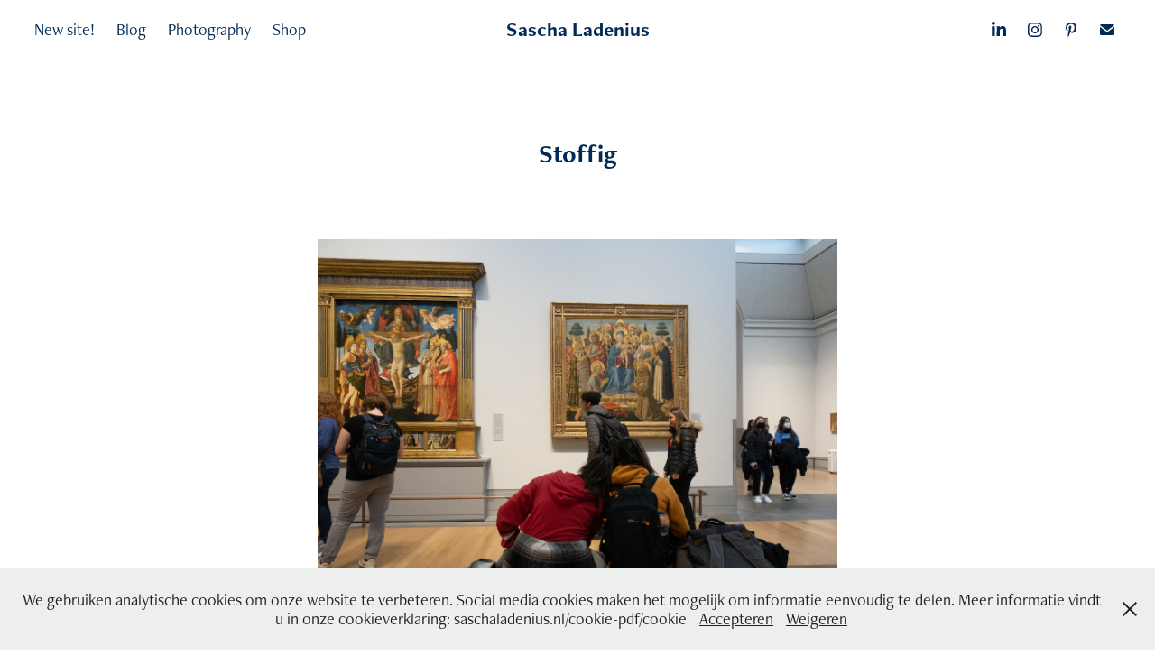

--- FILE ---
content_type: text/html; charset=utf-8
request_url: https://saschaladenius.nl/stoffig
body_size: 13638
content:
<!DOCTYPE HTML>
<html lang="en-US">
<head>
  <meta charset="UTF-8" />
  <meta name="viewport" content="width=device-width, initial-scale=1" />
      <meta name="keywords"  content="Viconius,sascha ladenius,art history,viconius.nl,ladenius,rijksmuseum" />
      <meta name="description"  content="Sascha Ladenius is an art and dress historian with a fascination for chintz, collage, and quiet rebellion. Her work explores the intersection of visual culture, material history, and personal curiosity, with a particular focus on the seventeenth century.
Before turning to research, Sascha built a career in real estate. Now, she builds connections between past and present, between image and intellect, and between body, space, and story.
Her research centers on the intersection of domestic space and identity — how interiors, textiles, and garments tell stories of both the visible and the hidden.
Sascha is drawn to the in-between: the lining of a jacket, the ornament on a chair leg, the faded pattern of a chintz curtain. She looks at what was considered decoration and asks what it reveals about power, taste, memory, and desire.
You might find her deep in an archive, making notes in a museum café, or dancing (quietly, rebelliously) in a gallery corner.
Viconius.nl is a testing ground — a space for observations, fragments, and visual thinking. Expect short reflections, layered images, and ideas in motion." />
      <meta name="twitter:card"  content="summary_large_image" />
      <meta name="twitter:site"  content="@AdobePortfolio" />
      <meta  property="og:title" content="Sascha Ladenius - Stoffig" />
      <meta  property="og:description" content="Sascha Ladenius is an art and dress historian with a fascination for chintz, collage, and quiet rebellion. Her work explores the intersection of visual culture, material history, and personal curiosity, with a particular focus on the seventeenth century.
Before turning to research, Sascha built a career in real estate. Now, she builds connections between past and present, between image and intellect, and between body, space, and story.
Her research centers on the intersection of domestic space and identity — how interiors, textiles, and garments tell stories of both the visible and the hidden.
Sascha is drawn to the in-between: the lining of a jacket, the ornament on a chair leg, the faded pattern of a chintz curtain. She looks at what was considered decoration and asks what it reveals about power, taste, memory, and desire.
You might find her deep in an archive, making notes in a museum café, or dancing (quietly, rebelliously) in a gallery corner.
Viconius.nl is a testing ground — a space for observations, fragments, and visual thinking. Expect short reflections, layered images, and ideas in motion." />
      <meta  property="og:image" content="https://cdn.myportfolio.com/98c690a4648acf2cd958bc956b4e88f9/28486274-866a-426d-acf3-686948d8b124_rwc_0x0x348x409x348.jpg?h=890f8875449596fba13831cf2185cddf" />
        <link rel="icon" href="https://cdn.myportfolio.com/98c690a4648acf2cd958bc956b4e88f9/8adb4835-89c4-465c-95e7-7ddb3d2075c0_carw_1x1x32.jpg?h=7ab61df515035874dde6bc080a4833c7" />
        <link rel="apple-touch-icon" href="https://cdn.myportfolio.com/98c690a4648acf2cd958bc956b4e88f9/edf95b7d-645c-4432-9497-49b9092a6ce7_carw_1x1x180.jpg?h=897fedaae26833925f61994ac108f2ab" />
      <link rel="stylesheet" href="/dist/css/main.css" type="text/css" />
      <link rel="stylesheet" href="https://cdn.myportfolio.com/98c690a4648acf2cd958bc956b4e88f9/080ad81ec10074106c934874f5aa285c1747999884.css?h=a7f1b2fd7cc45ce509078c7ec0eb8191" type="text/css" />
    <link rel="canonical" href="https://saschaladenius.nl/stoffig" />
      <title>Sascha Ladenius - Stoffig</title>
    <script type="text/javascript" src="//use.typekit.net/ik/[base64].js?cb=35f77bfb8b50944859ea3d3804e7194e7a3173fb" async onload="
    try {
      window.Typekit.load();
    } catch (e) {
      console.warn('Typekit not loaded.');
    }
    "></script>
</head>
  <body class="transition-enabled">  <div class='page-background-video page-background-video-with-panel'>
  </div>
  <div class="js-responsive-nav">
    <div class="responsive-nav has-social">
      <div class="close-responsive-click-area js-close-responsive-nav">
        <div class="close-responsive-button"></div>
      </div>
          <nav class="nav-container" data-hover-hint="nav" data-hover-hint-placement="bottom-start">
      <div class="page-title">
        <a href="/viconius" >New site!</a>
      </div>
                <div class="gallery-title"><a href="/blog" >Blog</a></div>
                <div class="gallery-title"><a href="/projects" >Photography</a></div>
                <div class="gallery-title"><a href="/for-sale" >Shop</a></div>
          </nav>
        <div class="social pf-nav-social" data-context="theme.nav" data-hover-hint="navSocialIcons" data-hover-hint-placement="bottom-start">
          <ul>
                  <li>
                    <a href="https://nl.linkedin.com/in/saschaladenius" target="_blank">
                      <svg version="1.1" id="Layer_1" xmlns="http://www.w3.org/2000/svg" xmlns:xlink="http://www.w3.org/1999/xlink" viewBox="0 0 30 24" style="enable-background:new 0 0 30 24;" xml:space="preserve" class="icon">
                      <path id="path-1_24_" d="M19.6,19v-5.8c0-1.4-0.5-2.4-1.7-2.4c-1,0-1.5,0.7-1.8,1.3C16,12.3,16,12.6,16,13v6h-3.4
                        c0,0,0.1-9.8,0-10.8H16v1.5c0,0,0,0,0,0h0v0C16.4,9,17.2,7.9,19,7.9c2.3,0,4,1.5,4,4.9V19H19.6z M8.9,6.7L8.9,6.7
                        C7.7,6.7,7,5.9,7,4.9C7,3.8,7.8,3,8.9,3s1.9,0.8,1.9,1.9C10.9,5.9,10.1,6.7,8.9,6.7z M10.6,19H7.2V8.2h3.4V19z"/>
                      </svg>
                    </a>
                  </li>
                  <li>
                    <a href="https://www.instagram.com/saschaladenius/" target="_blank">
                      <svg version="1.1" id="Layer_1" xmlns="http://www.w3.org/2000/svg" xmlns:xlink="http://www.w3.org/1999/xlink" viewBox="0 0 30 24" style="enable-background:new 0 0 30 24;" xml:space="preserve" class="icon">
                      <g>
                        <path d="M15,5.4c2.1,0,2.4,0,3.2,0c0.8,0,1.2,0.2,1.5,0.3c0.4,0.1,0.6,0.3,0.9,0.6c0.3,0.3,0.5,0.5,0.6,0.9
                          c0.1,0.3,0.2,0.7,0.3,1.5c0,0.8,0,1.1,0,3.2s0,2.4,0,3.2c0,0.8-0.2,1.2-0.3,1.5c-0.1,0.4-0.3,0.6-0.6,0.9c-0.3,0.3-0.5,0.5-0.9,0.6
                          c-0.3,0.1-0.7,0.2-1.5,0.3c-0.8,0-1.1,0-3.2,0s-2.4,0-3.2,0c-0.8,0-1.2-0.2-1.5-0.3c-0.4-0.1-0.6-0.3-0.9-0.6
                          c-0.3-0.3-0.5-0.5-0.6-0.9c-0.1-0.3-0.2-0.7-0.3-1.5c0-0.8,0-1.1,0-3.2s0-2.4,0-3.2c0-0.8,0.2-1.2,0.3-1.5c0.1-0.4,0.3-0.6,0.6-0.9
                          c0.3-0.3,0.5-0.5,0.9-0.6c0.3-0.1,0.7-0.2,1.5-0.3C12.6,5.4,12.9,5.4,15,5.4 M15,4c-2.2,0-2.4,0-3.3,0c-0.9,0-1.4,0.2-1.9,0.4
                          c-0.5,0.2-1,0.5-1.4,0.9C7.9,5.8,7.6,6.2,7.4,6.8C7.2,7.3,7.1,7.9,7,8.7C7,9.6,7,9.8,7,12s0,2.4,0,3.3c0,0.9,0.2,1.4,0.4,1.9
                          c0.2,0.5,0.5,1,0.9,1.4c0.4,0.4,0.9,0.7,1.4,0.9c0.5,0.2,1.1,0.3,1.9,0.4c0.9,0,1.1,0,3.3,0s2.4,0,3.3,0c0.9,0,1.4-0.2,1.9-0.4
                          c0.5-0.2,1-0.5,1.4-0.9c0.4-0.4,0.7-0.9,0.9-1.4c0.2-0.5,0.3-1.1,0.4-1.9c0-0.9,0-1.1,0-3.3s0-2.4,0-3.3c0-0.9-0.2-1.4-0.4-1.9
                          c-0.2-0.5-0.5-1-0.9-1.4c-0.4-0.4-0.9-0.7-1.4-0.9c-0.5-0.2-1.1-0.3-1.9-0.4C17.4,4,17.2,4,15,4L15,4L15,4z"/>
                        <path d="M15,7.9c-2.3,0-4.1,1.8-4.1,4.1s1.8,4.1,4.1,4.1s4.1-1.8,4.1-4.1S17.3,7.9,15,7.9L15,7.9z M15,14.7c-1.5,0-2.7-1.2-2.7-2.7
                          c0-1.5,1.2-2.7,2.7-2.7s2.7,1.2,2.7,2.7C17.7,13.5,16.5,14.7,15,14.7L15,14.7z"/>
                        <path d="M20.2,7.7c0,0.5-0.4,1-1,1s-1-0.4-1-1s0.4-1,1-1S20.2,7.2,20.2,7.7L20.2,7.7z"/>
                      </g>
                      </svg>
                    </a>
                  </li>
                  <li>
                    <a href="https://nl.pinterest.com/viconius/pins/" target="_blank">
                      <svg xmlns="http://www.w3.org/2000/svg" xmlns:xlink="http://www.w3.org/1999/xlink" version="1.1" id="Layer_1" viewBox="0 0 30 24" xml:space="preserve" class="icon"><path d="M15.36 4C11.13 4 9 7.1 9 9.74c0 1.6 0.6 3 1.8 3.51c0.2 0.1 0.4 0 0.45-0.23 c0.04-0.16 0.14-0.57 0.18-0.74c0.06-0.23 0.04-0.31-0.13-0.51c-0.36-0.44-0.59-1-0.59-1.8c0-2.32 1.68-4.4 4.38-4.4 c2.39 0 3.7 1.5 3.7 3.52c0 2.65-1.14 4.89-2.82 4.89c-0.93 0-1.63-0.8-1.4-1.77c0.27-1.16 0.79-2.42 0.79-3.26 c0-0.75-0.39-1.38-1.2-1.38c-0.95 0-1.72 1.02-1.72 2.38c0 0.9 0.3 1.4 0.3 1.45s-0.97 4.26-1.14 5 c-0.34 1.49-0.05 3.31-0.03 3.49c0.01 0.1 0.1 0.1 0.2 0.05c0.09-0.12 1.22-1.56 1.61-3.01c0.11-0.41 0.63-2.53 0.63-2.53 c0.31 0.6 1.2 1.1 2.2 1.15c2.86 0 4.8-2.69 4.8-6.3C21 6.5 18.8 4 15.4 4z"/></svg>
                    </a>
                  </li>
                  <li>
                    <a href="mailto:suinedal@gmail.com">
                      <svg version="1.1" id="Layer_1" xmlns="http://www.w3.org/2000/svg" xmlns:xlink="http://www.w3.org/1999/xlink" x="0px" y="0px" viewBox="0 0 30 24" style="enable-background:new 0 0 30 24;" xml:space="preserve" class="icon">
                        <g>
                          <path d="M15,13L7.1,7.1c0-0.5,0.4-1,1-1h13.8c0.5,0,1,0.4,1,1L15,13z M15,14.8l7.9-5.9v8.1c0,0.5-0.4,1-1,1H8.1c-0.5,0-1-0.4-1-1 V8.8L15,14.8z"/>
                        </g>
                      </svg>
                    </a>
                  </li>
          </ul>
        </div>
    </div>
  </div>
    <header class="site-header js-site-header  js-fixed-nav" data-context="theme.nav" data-hover-hint="nav" data-hover-hint-placement="top-start">
        <nav class="nav-container" data-hover-hint="nav" data-hover-hint-placement="bottom-start">
      <div class="page-title">
        <a href="/viconius" >New site!</a>
      </div>
                <div class="gallery-title"><a href="/blog" >Blog</a></div>
                <div class="gallery-title"><a href="/projects" >Photography</a></div>
                <div class="gallery-title"><a href="/for-sale" >Shop</a></div>
        </nav>
        <div class="logo-wrap" data-context="theme.logo.header" data-hover-hint="logo" data-hover-hint-placement="bottom-start">
          <div class="logo e2e-site-logo-text logo-text  ">
              <a href="/blog" class="preserve-whitespace">Sascha Ladenius</a>

          </div>
        </div>
        <div class="social pf-nav-social" data-context="theme.nav" data-hover-hint="navSocialIcons" data-hover-hint-placement="bottom-start">
          <ul>
                  <li>
                    <a href="https://nl.linkedin.com/in/saschaladenius" target="_blank">
                      <svg version="1.1" id="Layer_1" xmlns="http://www.w3.org/2000/svg" xmlns:xlink="http://www.w3.org/1999/xlink" viewBox="0 0 30 24" style="enable-background:new 0 0 30 24;" xml:space="preserve" class="icon">
                      <path id="path-1_24_" d="M19.6,19v-5.8c0-1.4-0.5-2.4-1.7-2.4c-1,0-1.5,0.7-1.8,1.3C16,12.3,16,12.6,16,13v6h-3.4
                        c0,0,0.1-9.8,0-10.8H16v1.5c0,0,0,0,0,0h0v0C16.4,9,17.2,7.9,19,7.9c2.3,0,4,1.5,4,4.9V19H19.6z M8.9,6.7L8.9,6.7
                        C7.7,6.7,7,5.9,7,4.9C7,3.8,7.8,3,8.9,3s1.9,0.8,1.9,1.9C10.9,5.9,10.1,6.7,8.9,6.7z M10.6,19H7.2V8.2h3.4V19z"/>
                      </svg>
                    </a>
                  </li>
                  <li>
                    <a href="https://www.instagram.com/saschaladenius/" target="_blank">
                      <svg version="1.1" id="Layer_1" xmlns="http://www.w3.org/2000/svg" xmlns:xlink="http://www.w3.org/1999/xlink" viewBox="0 0 30 24" style="enable-background:new 0 0 30 24;" xml:space="preserve" class="icon">
                      <g>
                        <path d="M15,5.4c2.1,0,2.4,0,3.2,0c0.8,0,1.2,0.2,1.5,0.3c0.4,0.1,0.6,0.3,0.9,0.6c0.3,0.3,0.5,0.5,0.6,0.9
                          c0.1,0.3,0.2,0.7,0.3,1.5c0,0.8,0,1.1,0,3.2s0,2.4,0,3.2c0,0.8-0.2,1.2-0.3,1.5c-0.1,0.4-0.3,0.6-0.6,0.9c-0.3,0.3-0.5,0.5-0.9,0.6
                          c-0.3,0.1-0.7,0.2-1.5,0.3c-0.8,0-1.1,0-3.2,0s-2.4,0-3.2,0c-0.8,0-1.2-0.2-1.5-0.3c-0.4-0.1-0.6-0.3-0.9-0.6
                          c-0.3-0.3-0.5-0.5-0.6-0.9c-0.1-0.3-0.2-0.7-0.3-1.5c0-0.8,0-1.1,0-3.2s0-2.4,0-3.2c0-0.8,0.2-1.2,0.3-1.5c0.1-0.4,0.3-0.6,0.6-0.9
                          c0.3-0.3,0.5-0.5,0.9-0.6c0.3-0.1,0.7-0.2,1.5-0.3C12.6,5.4,12.9,5.4,15,5.4 M15,4c-2.2,0-2.4,0-3.3,0c-0.9,0-1.4,0.2-1.9,0.4
                          c-0.5,0.2-1,0.5-1.4,0.9C7.9,5.8,7.6,6.2,7.4,6.8C7.2,7.3,7.1,7.9,7,8.7C7,9.6,7,9.8,7,12s0,2.4,0,3.3c0,0.9,0.2,1.4,0.4,1.9
                          c0.2,0.5,0.5,1,0.9,1.4c0.4,0.4,0.9,0.7,1.4,0.9c0.5,0.2,1.1,0.3,1.9,0.4c0.9,0,1.1,0,3.3,0s2.4,0,3.3,0c0.9,0,1.4-0.2,1.9-0.4
                          c0.5-0.2,1-0.5,1.4-0.9c0.4-0.4,0.7-0.9,0.9-1.4c0.2-0.5,0.3-1.1,0.4-1.9c0-0.9,0-1.1,0-3.3s0-2.4,0-3.3c0-0.9-0.2-1.4-0.4-1.9
                          c-0.2-0.5-0.5-1-0.9-1.4c-0.4-0.4-0.9-0.7-1.4-0.9c-0.5-0.2-1.1-0.3-1.9-0.4C17.4,4,17.2,4,15,4L15,4L15,4z"/>
                        <path d="M15,7.9c-2.3,0-4.1,1.8-4.1,4.1s1.8,4.1,4.1,4.1s4.1-1.8,4.1-4.1S17.3,7.9,15,7.9L15,7.9z M15,14.7c-1.5,0-2.7-1.2-2.7-2.7
                          c0-1.5,1.2-2.7,2.7-2.7s2.7,1.2,2.7,2.7C17.7,13.5,16.5,14.7,15,14.7L15,14.7z"/>
                        <path d="M20.2,7.7c0,0.5-0.4,1-1,1s-1-0.4-1-1s0.4-1,1-1S20.2,7.2,20.2,7.7L20.2,7.7z"/>
                      </g>
                      </svg>
                    </a>
                  </li>
                  <li>
                    <a href="https://nl.pinterest.com/viconius/pins/" target="_blank">
                      <svg xmlns="http://www.w3.org/2000/svg" xmlns:xlink="http://www.w3.org/1999/xlink" version="1.1" id="Layer_1" viewBox="0 0 30 24" xml:space="preserve" class="icon"><path d="M15.36 4C11.13 4 9 7.1 9 9.74c0 1.6 0.6 3 1.8 3.51c0.2 0.1 0.4 0 0.45-0.23 c0.04-0.16 0.14-0.57 0.18-0.74c0.06-0.23 0.04-0.31-0.13-0.51c-0.36-0.44-0.59-1-0.59-1.8c0-2.32 1.68-4.4 4.38-4.4 c2.39 0 3.7 1.5 3.7 3.52c0 2.65-1.14 4.89-2.82 4.89c-0.93 0-1.63-0.8-1.4-1.77c0.27-1.16 0.79-2.42 0.79-3.26 c0-0.75-0.39-1.38-1.2-1.38c-0.95 0-1.72 1.02-1.72 2.38c0 0.9 0.3 1.4 0.3 1.45s-0.97 4.26-1.14 5 c-0.34 1.49-0.05 3.31-0.03 3.49c0.01 0.1 0.1 0.1 0.2 0.05c0.09-0.12 1.22-1.56 1.61-3.01c0.11-0.41 0.63-2.53 0.63-2.53 c0.31 0.6 1.2 1.1 2.2 1.15c2.86 0 4.8-2.69 4.8-6.3C21 6.5 18.8 4 15.4 4z"/></svg>
                    </a>
                  </li>
                  <li>
                    <a href="mailto:suinedal@gmail.com">
                      <svg version="1.1" id="Layer_1" xmlns="http://www.w3.org/2000/svg" xmlns:xlink="http://www.w3.org/1999/xlink" x="0px" y="0px" viewBox="0 0 30 24" style="enable-background:new 0 0 30 24;" xml:space="preserve" class="icon">
                        <g>
                          <path d="M15,13L7.1,7.1c0-0.5,0.4-1,1-1h13.8c0.5,0,1,0.4,1,1L15,13z M15,14.8l7.9-5.9v8.1c0,0.5-0.4,1-1,1H8.1c-0.5,0-1-0.4-1-1 V8.8L15,14.8z"/>
                        </g>
                      </svg>
                    </a>
                  </li>
          </ul>
        </div>
        <div class="hamburger-click-area js-hamburger">
          <div class="hamburger">
            <i></i>
            <i></i>
            <i></i>
          </div>
        </div>
    </header>
    <div class="header-placeholder"></div>
  <div class="site-wrap cfix js-site-wrap">
    <div class="site-container">
      <div class="site-content e2e-site-content">
        <main>
  <div class="page-container" data-context="page.page.container" data-hover-hint="pageContainer">
    <section class="page standard-modules">
        <header class="page-header content" data-context="pages" data-identity="id:p625fc157a1c75e024432d0aed8ffe91cc580ebc2744e40adb2d1d" data-hover-hint="pageHeader" data-hover-hint-id="p625fc157a1c75e024432d0aed8ffe91cc580ebc2744e40adb2d1d">
            <h1 class="title preserve-whitespace e2e-site-logo-text">Stoffig</h1>
            <p class="description"></p>
        </header>
      <div class="page-content js-page-content" data-context="pages" data-identity="id:p625fc157a1c75e024432d0aed8ffe91cc580ebc2744e40adb2d1d">
        <div id="project-canvas" class="js-project-modules modules content">
          <div id="project-modules">
              
              <div class="project-module module image project-module-image js-js-project-module"  style="padding-top: px;
padding-bottom: px;
  width: 45%;
">

  

  
     <div class="js-lightbox" data-src="https://cdn.myportfolio.com/98c690a4648acf2cd958bc956b4e88f9/6c8255ee-da55-4265-a4e4-eaa83451257b.jpeg?h=8e38e73dff74889db990c675331aa962">
           <img
             class="js-lazy e2e-site-project-module-image"
             src="[data-uri]"
             data-src="https://cdn.myportfolio.com/98c690a4648acf2cd958bc956b4e88f9/6c8255ee-da55-4265-a4e4-eaa83451257b_rw_1920.jpeg?h=7d381c38f254b291cc5a4bacc68cb02c"
             data-srcset="https://cdn.myportfolio.com/98c690a4648acf2cd958bc956b4e88f9/6c8255ee-da55-4265-a4e4-eaa83451257b_rw_600.jpeg?h=f966b34526d3ccd2e7e789ee4efb269e 600w,https://cdn.myportfolio.com/98c690a4648acf2cd958bc956b4e88f9/6c8255ee-da55-4265-a4e4-eaa83451257b_rw_1200.jpeg?h=ed82f636b4f4593aaeeb35d76bb640b3 1200w,https://cdn.myportfolio.com/98c690a4648acf2cd958bc956b4e88f9/6c8255ee-da55-4265-a4e4-eaa83451257b_rw_1920.jpeg?h=7d381c38f254b291cc5a4bacc68cb02c 1280w,"
             data-sizes="(max-width: 1280px) 100vw, 1280px"
             width="1280"
             height="0"
             style="padding-bottom: 75%; background: rgba(0, 0, 0, 0.03)"
             
           >
     </div>
  

</div>

              
              
              
              
              
              
              
              
              
              
              
              
              
              <div class="project-module module text project-module-text align- js-project-module e2e-site-project-module-text" style="padding-top: 0px;
padding-bottom: 0px;
">
  <div class="rich-text js-text-editable module-text"><div style="text-align:left;">Momenteel volg ik de minor Modestudies aan de UvA. Een onverwacht effect hiervan is dat ik opeens heel anders naar kunst kijk. Was ik een jaar geleden waarschijnlijk nog druk geweest om uit te vissen wie of welk verhaal was afgebeeld op een schilderij, nu kijk ik alleen nog maar naar de stofjes en prints en plooival!</div><div style="text-align:left;">Hieronder een selectie schilderijen te vinden in de collectie van <a href="https://www.nationalgallery.org.uk" target="_blank">The National Gallery</a> in Londen.</div></div>
</div>

              
              
              
              
              
              
              
              
              
              
              
              <div class="project-module module media_collection project-module-media_collection" data-id="m625fc18b4a3bf8a719f3e19673bc10c9b0eec2f2e7bec9caad349"  style="padding-top: px;
padding-bottom: px;
">
  <div class="grid--main js-grid-main" data-grid-max-images="
  ">
    <div class="grid__item-container js-grid-item-container" data-flex-grow="354.41959531416" style="width:354.41959531416px; flex-grow:354.41959531416;" data-width="1280" data-height="939">
      <script type="text/html" class="js-lightbox-slide-content">
        <div class="grid__image-wrapper">
          <img src="https://cdn.myportfolio.com/98c690a4648acf2cd958bc956b4e88f9/3d369706-31d2-4d5c-909e-00ad5eecd9ef_rw_1920.jpeg?h=c37f6963d38aa8d5b1ab76f7ab2e6eb4" srcset="https://cdn.myportfolio.com/98c690a4648acf2cd958bc956b4e88f9/3d369706-31d2-4d5c-909e-00ad5eecd9ef_rw_600.jpeg?h=6ed34a14c6afe688d8a7d7c420114642 600w,https://cdn.myportfolio.com/98c690a4648acf2cd958bc956b4e88f9/3d369706-31d2-4d5c-909e-00ad5eecd9ef_rw_1200.jpeg?h=4cea17aa2a3859d1c8dc15fa3a307aef 1200w,https://cdn.myportfolio.com/98c690a4648acf2cd958bc956b4e88f9/3d369706-31d2-4d5c-909e-00ad5eecd9ef_rw_1920.jpeg?h=c37f6963d38aa8d5b1ab76f7ab2e6eb4 1280w," alt="The Beheading of Saint Margaret - Gherardo Starnina" sizes="(max-width: 1280px) 100vw, 1280px">
            <div class="grid__image-caption-lightbox">
              <h6 class="grid__caption-text">The Beheading of Saint Margaret - Gherardo Starnina</h6>
            </div>
        <div>
      </script>
      <img
        class="grid__item-image js-grid__item-image grid__item-image-lazy js-lazy"
        src="[data-uri]"
        alt="The Beheading of Saint Margaret - Gherardo Starnina"
        data-src="https://cdn.myportfolio.com/98c690a4648acf2cd958bc956b4e88f9/3d369706-31d2-4d5c-909e-00ad5eecd9ef_rw_1920.jpeg?h=c37f6963d38aa8d5b1ab76f7ab2e6eb4"
        data-srcset="https://cdn.myportfolio.com/98c690a4648acf2cd958bc956b4e88f9/3d369706-31d2-4d5c-909e-00ad5eecd9ef_rw_600.jpeg?h=6ed34a14c6afe688d8a7d7c420114642 600w,https://cdn.myportfolio.com/98c690a4648acf2cd958bc956b4e88f9/3d369706-31d2-4d5c-909e-00ad5eecd9ef_rw_1200.jpeg?h=4cea17aa2a3859d1c8dc15fa3a307aef 1200w,https://cdn.myportfolio.com/98c690a4648acf2cd958bc956b4e88f9/3d369706-31d2-4d5c-909e-00ad5eecd9ef_rw_1920.jpeg?h=c37f6963d38aa8d5b1ab76f7ab2e6eb4 1280w,"
      >
        <div class="grid__image-caption">
          <h6 class="grid__caption-text">The Beheading of Saint Margaret - Gherardo Starnina</h6>
        </div>
      <span class="grid__item-filler" style="padding-bottom:73.359375%;"></span>
    </div>
    <div class="grid__item-container js-grid-item-container" data-flex-grow="181.796875" style="width:181.796875px; flex-grow:181.796875;" data-width="895" data-height="1280">
      <script type="text/html" class="js-lightbox-slide-content">
        <div class="grid__image-wrapper">
          <img src="https://cdn.myportfolio.com/98c690a4648acf2cd958bc956b4e88f9/453942b7-f29a-4eff-bdd8-a5ce0a4ad88f_rw_1200.jpeg?h=f9e9041714ad4ab4c06718185365b4e9" srcset="https://cdn.myportfolio.com/98c690a4648acf2cd958bc956b4e88f9/453942b7-f29a-4eff-bdd8-a5ce0a4ad88f_rw_600.jpeg?h=bc12f17c4707b951859a4a187d7f9500 600w,https://cdn.myportfolio.com/98c690a4648acf2cd958bc956b4e88f9/453942b7-f29a-4eff-bdd8-a5ce0a4ad88f_rw_1200.jpeg?h=f9e9041714ad4ab4c06718185365b4e9 895w," alt="Portret van een dame - Alesso Baldovinetti" sizes="(max-width: 895px) 100vw, 895px">
            <div class="grid__image-caption-lightbox">
              <h6 class="grid__caption-text">Portret van een dame - Alesso Baldovinetti</h6>
            </div>
        <div>
      </script>
      <img
        class="grid__item-image js-grid__item-image grid__item-image-lazy js-lazy"
        src="[data-uri]"
        alt="Portret van een dame - Alesso Baldovinetti"
        data-src="https://cdn.myportfolio.com/98c690a4648acf2cd958bc956b4e88f9/453942b7-f29a-4eff-bdd8-a5ce0a4ad88f_rw_1200.jpeg?h=f9e9041714ad4ab4c06718185365b4e9"
        data-srcset="https://cdn.myportfolio.com/98c690a4648acf2cd958bc956b4e88f9/453942b7-f29a-4eff-bdd8-a5ce0a4ad88f_rw_600.jpeg?h=bc12f17c4707b951859a4a187d7f9500 600w,https://cdn.myportfolio.com/98c690a4648acf2cd958bc956b4e88f9/453942b7-f29a-4eff-bdd8-a5ce0a4ad88f_rw_1200.jpeg?h=f9e9041714ad4ab4c06718185365b4e9 895w,"
      >
        <div class="grid__image-caption">
          <h6 class="grid__caption-text">Portret van een dame - Alesso Baldovinetti</h6>
        </div>
      <span class="grid__item-filler" style="padding-bottom:143.01675977654%;"></span>
    </div>
    <div class="grid__item-container js-grid-item-container" data-flex-grow="147.671875" style="width:147.671875px; flex-grow:147.671875;" data-width="727" data-height="1280">
      <script type="text/html" class="js-lightbox-slide-content">
        <div class="grid__image-wrapper">
          <img src="https://cdn.myportfolio.com/98c690a4648acf2cd958bc956b4e88f9/46d7bad3-503b-4183-9b45-ae29a0b47e04_rw_1200.jpeg?h=45f3c69cff9e47e971c38d4c84efc45e" srcset="https://cdn.myportfolio.com/98c690a4648acf2cd958bc956b4e88f9/46d7bad3-503b-4183-9b45-ae29a0b47e04_rw_600.jpeg?h=1f103534f60f94c61c4a90225ee7267d 600w,https://cdn.myportfolio.com/98c690a4648acf2cd958bc956b4e88f9/46d7bad3-503b-4183-9b45-ae29a0b47e04_rw_1200.jpeg?h=45f3c69cff9e47e971c38d4c84efc45e 727w," alt="The Virgin and child with six angels and two cherubim-FRancesco Antonio di Bartolomeo" sizes="(max-width: 727px) 100vw, 727px">
            <div class="grid__image-caption-lightbox">
              <h6 class="grid__caption-text">The Virgin and child with six angels and two cherubim-FRancesco Antonio di Bartolomeo</h6>
            </div>
        <div>
      </script>
      <img
        class="grid__item-image js-grid__item-image grid__item-image-lazy js-lazy"
        src="[data-uri]"
        alt="The Virgin and child with six angels and two cherubim-FRancesco Antonio di Bartolomeo"
        data-src="https://cdn.myportfolio.com/98c690a4648acf2cd958bc956b4e88f9/46d7bad3-503b-4183-9b45-ae29a0b47e04_rw_1200.jpeg?h=45f3c69cff9e47e971c38d4c84efc45e"
        data-srcset="https://cdn.myportfolio.com/98c690a4648acf2cd958bc956b4e88f9/46d7bad3-503b-4183-9b45-ae29a0b47e04_rw_600.jpeg?h=1f103534f60f94c61c4a90225ee7267d 600w,https://cdn.myportfolio.com/98c690a4648acf2cd958bc956b4e88f9/46d7bad3-503b-4183-9b45-ae29a0b47e04_rw_1200.jpeg?h=45f3c69cff9e47e971c38d4c84efc45e 727w,"
      >
        <div class="grid__image-caption">
          <h6 class="grid__caption-text">The Virgin and child with six angels and two cherubim-FRancesco Antonio di Bartolomeo</h6>
        </div>
      <span class="grid__item-filler" style="padding-bottom:176.06602475928%;"></span>
    </div>
    <div class="grid__item-container js-grid-item-container" data-flex-grow="265.81469648562" style="width:265.81469648562px; flex-grow:265.81469648562;" data-width="1280" data-height="1252">
      <script type="text/html" class="js-lightbox-slide-content">
        <div class="grid__image-wrapper">
          <img src="https://cdn.myportfolio.com/98c690a4648acf2cd958bc956b4e88f9/9ed504fb-fcdc-40b8-9279-86595ac5853d_rw_1920.jpeg?h=e74473079d135cc25cd26eacc2a0881a" srcset="https://cdn.myportfolio.com/98c690a4648acf2cd958bc956b4e88f9/9ed504fb-fcdc-40b8-9279-86595ac5853d_rw_600.jpeg?h=3b9f869ce0eacf43297b9e1239837841 600w,https://cdn.myportfolio.com/98c690a4648acf2cd958bc956b4e88f9/9ed504fb-fcdc-40b8-9279-86595ac5853d_rw_1200.jpeg?h=7e66aed34b462369efaeee346c17a1d0 1200w,https://cdn.myportfolio.com/98c690a4648acf2cd958bc956b4e88f9/9ed504fb-fcdc-40b8-9279-86595ac5853d_rw_1920.jpeg?h=e74473079d135cc25cd26eacc2a0881a 1280w," alt="Ontvoering van Helena 1440-1450" sizes="(max-width: 1280px) 100vw, 1280px">
            <div class="grid__image-caption-lightbox">
              <h6 class="grid__caption-text">Ontvoering van Helena 1440-1450</h6>
            </div>
        <div>
      </script>
      <img
        class="grid__item-image js-grid__item-image grid__item-image-lazy js-lazy"
        src="[data-uri]"
        alt="Ontvoering van Helena 1440-1450"
        data-src="https://cdn.myportfolio.com/98c690a4648acf2cd958bc956b4e88f9/9ed504fb-fcdc-40b8-9279-86595ac5853d_rw_1920.jpeg?h=e74473079d135cc25cd26eacc2a0881a"
        data-srcset="https://cdn.myportfolio.com/98c690a4648acf2cd958bc956b4e88f9/9ed504fb-fcdc-40b8-9279-86595ac5853d_rw_600.jpeg?h=3b9f869ce0eacf43297b9e1239837841 600w,https://cdn.myportfolio.com/98c690a4648acf2cd958bc956b4e88f9/9ed504fb-fcdc-40b8-9279-86595ac5853d_rw_1200.jpeg?h=7e66aed34b462369efaeee346c17a1d0 1200w,https://cdn.myportfolio.com/98c690a4648acf2cd958bc956b4e88f9/9ed504fb-fcdc-40b8-9279-86595ac5853d_rw_1920.jpeg?h=e74473079d135cc25cd26eacc2a0881a 1280w,"
      >
        <div class="grid__image-caption">
          <h6 class="grid__caption-text">Ontvoering van Helena 1440-1450</h6>
        </div>
      <span class="grid__item-filler" style="padding-bottom:97.8125%;"></span>
    </div>
    <div class="grid__item-container js-grid-item-container" data-flex-grow="306.16375344986" style="width:306.16375344986px; flex-grow:306.16375344986;" data-width="1280" data-height="1087">
      <script type="text/html" class="js-lightbox-slide-content">
        <div class="grid__image-wrapper">
          <img src="https://cdn.myportfolio.com/98c690a4648acf2cd958bc956b4e88f9/873a09bf-d8f0-4cbd-ae49-5f9b164363e7_rw_1920.jpeg?h=dc6cff5cbb8bc002a021bf0af52b6ee0" srcset="https://cdn.myportfolio.com/98c690a4648acf2cd958bc956b4e88f9/873a09bf-d8f0-4cbd-ae49-5f9b164363e7_rw_600.jpeg?h=5cc431cdba716e30d8dff9bb22c1b804 600w,https://cdn.myportfolio.com/98c690a4648acf2cd958bc956b4e88f9/873a09bf-d8f0-4cbd-ae49-5f9b164363e7_rw_1200.jpeg?h=87a6341c8d2949073288a22f48b19943 1200w,https://cdn.myportfolio.com/98c690a4648acf2cd958bc956b4e88f9/873a09bf-d8f0-4cbd-ae49-5f9b164363e7_rw_1920.jpeg?h=dc6cff5cbb8bc002a021bf0af52b6ee0 1280w," alt="Ontvoering van Helena 1450-1455" sizes="(max-width: 1280px) 100vw, 1280px">
            <div class="grid__image-caption-lightbox">
              <h6 class="grid__caption-text">Ontvoering van Helena 1450-1455</h6>
            </div>
        <div>
      </script>
      <img
        class="grid__item-image js-grid__item-image grid__item-image-lazy js-lazy"
        src="[data-uri]"
        alt="Ontvoering van Helena 1450-1455"
        data-src="https://cdn.myportfolio.com/98c690a4648acf2cd958bc956b4e88f9/873a09bf-d8f0-4cbd-ae49-5f9b164363e7_rw_1920.jpeg?h=dc6cff5cbb8bc002a021bf0af52b6ee0"
        data-srcset="https://cdn.myportfolio.com/98c690a4648acf2cd958bc956b4e88f9/873a09bf-d8f0-4cbd-ae49-5f9b164363e7_rw_600.jpeg?h=5cc431cdba716e30d8dff9bb22c1b804 600w,https://cdn.myportfolio.com/98c690a4648acf2cd958bc956b4e88f9/873a09bf-d8f0-4cbd-ae49-5f9b164363e7_rw_1200.jpeg?h=87a6341c8d2949073288a22f48b19943 1200w,https://cdn.myportfolio.com/98c690a4648acf2cd958bc956b4e88f9/873a09bf-d8f0-4cbd-ae49-5f9b164363e7_rw_1920.jpeg?h=dc6cff5cbb8bc002a021bf0af52b6ee0 1280w,"
      >
        <div class="grid__image-caption">
          <h6 class="grid__caption-text">Ontvoering van Helena 1450-1455</h6>
        </div>
      <span class="grid__item-filler" style="padding-bottom:84.921875%;"></span>
    </div>
    <div class="grid__item-container js-grid-item-container" data-flex-grow="328.52912142152" style="width:328.52912142152px; flex-grow:328.52912142152;" data-width="1280" data-height="1013">
      <script type="text/html" class="js-lightbox-slide-content">
        <div class="grid__image-wrapper">
          <img src="https://cdn.myportfolio.com/98c690a4648acf2cd958bc956b4e88f9/47ca9655-137d-470f-b038-56bd06cb082e_rw_1920.jpeg?h=cb77be058b2d01fa6e956bfc55610282" srcset="https://cdn.myportfolio.com/98c690a4648acf2cd958bc956b4e88f9/47ca9655-137d-470f-b038-56bd06cb082e_rw_600.jpeg?h=58160706476a564aa1ae3319aa8a6963 600w,https://cdn.myportfolio.com/98c690a4648acf2cd958bc956b4e88f9/47ca9655-137d-470f-b038-56bd06cb082e_rw_1200.jpeg?h=755bb351a618149ff9d371ee2a486125 1200w,https://cdn.myportfolio.com/98c690a4648acf2cd958bc956b4e88f9/47ca9655-137d-470f-b038-56bd06cb082e_rw_1920.jpeg?h=cb77be058b2d01fa6e956bfc55610282 1280w," alt="Sint Joris en de draak- Paolo Uccello 1470" sizes="(max-width: 1280px) 100vw, 1280px">
            <div class="grid__image-caption-lightbox">
              <h6 class="grid__caption-text">Sint Joris en de draak- Paolo Uccello 1470</h6>
            </div>
        <div>
      </script>
      <img
        class="grid__item-image js-grid__item-image grid__item-image-lazy js-lazy"
        src="[data-uri]"
        alt="Sint Joris en de draak- Paolo Uccello 1470"
        data-src="https://cdn.myportfolio.com/98c690a4648acf2cd958bc956b4e88f9/47ca9655-137d-470f-b038-56bd06cb082e_rw_1920.jpeg?h=cb77be058b2d01fa6e956bfc55610282"
        data-srcset="https://cdn.myportfolio.com/98c690a4648acf2cd958bc956b4e88f9/47ca9655-137d-470f-b038-56bd06cb082e_rw_600.jpeg?h=58160706476a564aa1ae3319aa8a6963 600w,https://cdn.myportfolio.com/98c690a4648acf2cd958bc956b4e88f9/47ca9655-137d-470f-b038-56bd06cb082e_rw_1200.jpeg?h=755bb351a618149ff9d371ee2a486125 1200w,https://cdn.myportfolio.com/98c690a4648acf2cd958bc956b4e88f9/47ca9655-137d-470f-b038-56bd06cb082e_rw_1920.jpeg?h=cb77be058b2d01fa6e956bfc55610282 1280w,"
      >
        <div class="grid__image-caption">
          <h6 class="grid__caption-text">Sint Joris en de draak- Paolo Uccello 1470</h6>
        </div>
      <span class="grid__item-filler" style="padding-bottom:79.140625%;"></span>
    </div>
    <div class="grid__item-container js-grid-item-container" data-flex-grow="287.6404494382" style="width:287.6404494382px; flex-grow:287.6404494382;" data-width="1280" data-height="1157">
      <script type="text/html" class="js-lightbox-slide-content">
        <div class="grid__image-wrapper">
          <img src="https://cdn.myportfolio.com/98c690a4648acf2cd958bc956b4e88f9/0887ec22-eff6-49e3-a794-f1f776612d05_rw_1920.jpeg?h=cda70ecf2aeda7ab047fce7944111c2d" srcset="https://cdn.myportfolio.com/98c690a4648acf2cd958bc956b4e88f9/0887ec22-eff6-49e3-a794-f1f776612d05_rw_600.jpeg?h=5f3a35e71d71c7b315c9e283da00c4e1 600w,https://cdn.myportfolio.com/98c690a4648acf2cd958bc956b4e88f9/0887ec22-eff6-49e3-a794-f1f776612d05_rw_1200.jpeg?h=4be13d36ef4dc49b859ccc883d4dcd31 1200w,https://cdn.myportfolio.com/98c690a4648acf2cd958bc956b4e88f9/0887ec22-eff6-49e3-a794-f1f776612d05_rw_1920.jpeg?h=cda70ecf2aeda7ab047fce7944111c2d 1280w," alt="Predella van de Madonna della Rondine-Carlo Crivelli" sizes="(max-width: 1280px) 100vw, 1280px">
            <div class="grid__image-caption-lightbox">
              <h6 class="grid__caption-text">Predella van de Madonna della Rondine-Carlo Crivelli</h6>
            </div>
        <div>
      </script>
      <img
        class="grid__item-image js-grid__item-image grid__item-image-lazy js-lazy"
        src="[data-uri]"
        alt="Predella van de Madonna della Rondine-Carlo Crivelli"
        data-src="https://cdn.myportfolio.com/98c690a4648acf2cd958bc956b4e88f9/0887ec22-eff6-49e3-a794-f1f776612d05_rw_1920.jpeg?h=cda70ecf2aeda7ab047fce7944111c2d"
        data-srcset="https://cdn.myportfolio.com/98c690a4648acf2cd958bc956b4e88f9/0887ec22-eff6-49e3-a794-f1f776612d05_rw_600.jpeg?h=5f3a35e71d71c7b315c9e283da00c4e1 600w,https://cdn.myportfolio.com/98c690a4648acf2cd958bc956b4e88f9/0887ec22-eff6-49e3-a794-f1f776612d05_rw_1200.jpeg?h=4be13d36ef4dc49b859ccc883d4dcd31 1200w,https://cdn.myportfolio.com/98c690a4648acf2cd958bc956b4e88f9/0887ec22-eff6-49e3-a794-f1f776612d05_rw_1920.jpeg?h=cda70ecf2aeda7ab047fce7944111c2d 1280w,"
      >
        <div class="grid__image-caption">
          <h6 class="grid__caption-text">Predella van de Madonna della Rondine-Carlo Crivelli</h6>
        </div>
      <span class="grid__item-filler" style="padding-bottom:90.390625%;"></span>
    </div>
    <div class="grid__item-container js-grid-item-container" data-flex-grow="231.359375" style="width:231.359375px; flex-grow:231.359375;" data-width="1139" data-height="1280">
      <script type="text/html" class="js-lightbox-slide-content">
        <div class="grid__image-wrapper">
          <img src="https://cdn.myportfolio.com/98c690a4648acf2cd958bc956b4e88f9/7af199a8-b90e-4e79-b1e6-e69b4156fc59_rw_1200.jpeg?h=8cf043bcaeb1e2d932c8afa8cf0e8052" srcset="https://cdn.myportfolio.com/98c690a4648acf2cd958bc956b4e88f9/7af199a8-b90e-4e79-b1e6-e69b4156fc59_rw_600.jpeg?h=e96bbae566d38edb09cafd419e1d8314 600w,https://cdn.myportfolio.com/98c690a4648acf2cd958bc956b4e88f9/7af199a8-b90e-4e79-b1e6-e69b4156fc59_rw_1200.jpeg?h=8cf043bcaeb1e2d932c8afa8cf0e8052 1139w," alt="Deel van altaarstuk-Carlo Crivelli" sizes="(max-width: 1139px) 100vw, 1139px">
            <div class="grid__image-caption-lightbox">
              <h6 class="grid__caption-text">Deel van altaarstuk-Carlo Crivelli</h6>
            </div>
        <div>
      </script>
      <img
        class="grid__item-image js-grid__item-image grid__item-image-lazy js-lazy"
        src="[data-uri]"
        alt="Deel van altaarstuk-Carlo Crivelli"
        data-src="https://cdn.myportfolio.com/98c690a4648acf2cd958bc956b4e88f9/7af199a8-b90e-4e79-b1e6-e69b4156fc59_rw_1200.jpeg?h=8cf043bcaeb1e2d932c8afa8cf0e8052"
        data-srcset="https://cdn.myportfolio.com/98c690a4648acf2cd958bc956b4e88f9/7af199a8-b90e-4e79-b1e6-e69b4156fc59_rw_600.jpeg?h=e96bbae566d38edb09cafd419e1d8314 600w,https://cdn.myportfolio.com/98c690a4648acf2cd958bc956b4e88f9/7af199a8-b90e-4e79-b1e6-e69b4156fc59_rw_1200.jpeg?h=8cf043bcaeb1e2d932c8afa8cf0e8052 1139w,"
      >
        <div class="grid__image-caption">
          <h6 class="grid__caption-text">Deel van altaarstuk-Carlo Crivelli</h6>
        </div>
      <span class="grid__item-filler" style="padding-bottom:112.37928007024%;"></span>
    </div>
    <div class="grid__item-container js-grid-item-container" data-flex-grow="224.25" style="width:224.25px; flex-grow:224.25;" data-width="1104" data-height="1280">
      <script type="text/html" class="js-lightbox-slide-content">
        <div class="grid__image-wrapper">
          <img src="https://cdn.myportfolio.com/98c690a4648acf2cd958bc956b4e88f9/6365838b-fba2-4f3b-b44e-44d1e5bd6acd_rw_1200.jpeg?h=7eefca0331897a9c11c3422834e68657" srcset="https://cdn.myportfolio.com/98c690a4648acf2cd958bc956b4e88f9/6365838b-fba2-4f3b-b44e-44d1e5bd6acd_rw_600.jpeg?h=46e571b4e98328c213f6ea1cfd36eafa 600w,https://cdn.myportfolio.com/98c690a4648acf2cd958bc956b4e88f9/6365838b-fba2-4f3b-b44e-44d1e5bd6acd_rw_1200.jpeg?h=7eefca0331897a9c11c3422834e68657 1104w," alt="Portret van Fra Teodoro van Urbino als de heilige Dominicus-Giovanni Bellini" sizes="(max-width: 1104px) 100vw, 1104px">
            <div class="grid__image-caption-lightbox">
              <h6 class="grid__caption-text">Portret van Fra Teodoro van Urbino als de heilige Dominicus-Giovanni Bellini</h6>
            </div>
        <div>
      </script>
      <img
        class="grid__item-image js-grid__item-image grid__item-image-lazy js-lazy"
        src="[data-uri]"
        alt="Portret van Fra Teodoro van Urbino als de heilige Dominicus-Giovanni Bellini"
        data-src="https://cdn.myportfolio.com/98c690a4648acf2cd958bc956b4e88f9/6365838b-fba2-4f3b-b44e-44d1e5bd6acd_rw_1200.jpeg?h=7eefca0331897a9c11c3422834e68657"
        data-srcset="https://cdn.myportfolio.com/98c690a4648acf2cd958bc956b4e88f9/6365838b-fba2-4f3b-b44e-44d1e5bd6acd_rw_600.jpeg?h=46e571b4e98328c213f6ea1cfd36eafa 600w,https://cdn.myportfolio.com/98c690a4648acf2cd958bc956b4e88f9/6365838b-fba2-4f3b-b44e-44d1e5bd6acd_rw_1200.jpeg?h=7eefca0331897a9c11c3422834e68657 1104w,"
      >
        <div class="grid__image-caption">
          <h6 class="grid__caption-text">Portret van Fra Teodoro van Urbino als de heilige Dominicus-Giovanni Bellini</h6>
        </div>
      <span class="grid__item-filler" style="padding-bottom:115.94202898551%;"></span>
    </div>
    <div class="grid__item-container js-grid-item-container" data-flex-grow="227.90625" style="width:227.90625px; flex-grow:227.90625;" data-width="1122" data-height="1280">
      <script type="text/html" class="js-lightbox-slide-content">
        <div class="grid__image-wrapper">
          <img src="https://cdn.myportfolio.com/98c690a4648acf2cd958bc956b4e88f9/3b17b6e8-f98a-4819-9082-0b58aaf8b236_rw_1200.jpeg?h=6c04fa7cd3acd6d3f03f08a85de12a6c" srcset="https://cdn.myportfolio.com/98c690a4648acf2cd958bc956b4e88f9/3b17b6e8-f98a-4819-9082-0b58aaf8b236_rw_600.jpeg?h=b789202640534b04e280cba4cbc153ea 600w,https://cdn.myportfolio.com/98c690a4648acf2cd958bc956b4e88f9/3b17b6e8-f98a-4819-9082-0b58aaf8b236_rw_1200.jpeg?h=6c04fa7cd3acd6d3f03f08a85de12a6c 1122w," alt="Homage to a poet-volger van Giorgione" sizes="(max-width: 1122px) 100vw, 1122px">
            <div class="grid__image-caption-lightbox">
              <h6 class="grid__caption-text">Homage to a poet-volger van Giorgione</h6>
            </div>
        <div>
      </script>
      <img
        class="grid__item-image js-grid__item-image grid__item-image-lazy js-lazy"
        src="[data-uri]"
        alt="Homage to a poet-volger van Giorgione"
        data-src="https://cdn.myportfolio.com/98c690a4648acf2cd958bc956b4e88f9/3b17b6e8-f98a-4819-9082-0b58aaf8b236_rw_1200.jpeg?h=6c04fa7cd3acd6d3f03f08a85de12a6c"
        data-srcset="https://cdn.myportfolio.com/98c690a4648acf2cd958bc956b4e88f9/3b17b6e8-f98a-4819-9082-0b58aaf8b236_rw_600.jpeg?h=b789202640534b04e280cba4cbc153ea 600w,https://cdn.myportfolio.com/98c690a4648acf2cd958bc956b4e88f9/3b17b6e8-f98a-4819-9082-0b58aaf8b236_rw_1200.jpeg?h=6c04fa7cd3acd6d3f03f08a85de12a6c 1122w,"
      >
        <div class="grid__image-caption">
          <h6 class="grid__caption-text">Homage to a poet-volger van Giorgione</h6>
        </div>
      <span class="grid__item-filler" style="padding-bottom:114.08199643494%;"></span>
    </div>
    <div class="grid__item-container js-grid-item-container" data-flex-grow="155.59375" style="width:155.59375px; flex-grow:155.59375;" data-width="766" data-height="1280">
      <script type="text/html" class="js-lightbox-slide-content">
        <div class="grid__image-wrapper">
          <img src="https://cdn.myportfolio.com/98c690a4648acf2cd958bc956b4e88f9/c0847242-7507-4790-ae55-db6f8fd9e9fc_rw_1200.jpeg?h=95e07850aa4594af5b9e54f96d52fea0" srcset="https://cdn.myportfolio.com/98c690a4648acf2cd958bc956b4e88f9/c0847242-7507-4790-ae55-db6f8fd9e9fc_rw_600.jpeg?h=320ebe86cc82fc66341b9167dc3f51ff 600w,https://cdn.myportfolio.com/98c690a4648acf2cd958bc956b4e88f9/c0847242-7507-4790-ae55-db6f8fd9e9fc_rw_1200.jpeg?h=95e07850aa4594af5b9e54f96d52fea0 766w," alt="Petrus en Dorothea- meester van het Sint Bartolomeüs altaar" sizes="(max-width: 766px) 100vw, 766px">
            <div class="grid__image-caption-lightbox">
              <h6 class="grid__caption-text">Petrus en Dorothea- meester van het Sint Bartolomeüs altaar</h6>
            </div>
        <div>
      </script>
      <img
        class="grid__item-image js-grid__item-image grid__item-image-lazy js-lazy"
        src="[data-uri]"
        alt="Petrus en Dorothea- meester van het Sint Bartolomeüs altaar"
        data-src="https://cdn.myportfolio.com/98c690a4648acf2cd958bc956b4e88f9/c0847242-7507-4790-ae55-db6f8fd9e9fc_rw_1200.jpeg?h=95e07850aa4594af5b9e54f96d52fea0"
        data-srcset="https://cdn.myportfolio.com/98c690a4648acf2cd958bc956b4e88f9/c0847242-7507-4790-ae55-db6f8fd9e9fc_rw_600.jpeg?h=320ebe86cc82fc66341b9167dc3f51ff 600w,https://cdn.myportfolio.com/98c690a4648acf2cd958bc956b4e88f9/c0847242-7507-4790-ae55-db6f8fd9e9fc_rw_1200.jpeg?h=95e07850aa4594af5b9e54f96d52fea0 766w,"
      >
        <div class="grid__image-caption">
          <h6 class="grid__caption-text">Petrus en Dorothea- meester van het Sint Bartolomeüs altaar</h6>
        </div>
      <span class="grid__item-filler" style="padding-bottom:167.10182767624%;"></span>
    </div>
    <div class="grid__item-container js-grid-item-container" data-flex-grow="178.953125" style="width:178.953125px; flex-grow:178.953125;" data-width="881" data-height="1280">
      <script type="text/html" class="js-lightbox-slide-content">
        <div class="grid__image-wrapper">
          <img src="https://cdn.myportfolio.com/98c690a4648acf2cd958bc956b4e88f9/4f26e228-5855-4bbd-8a0b-a12538b3682d_rw_1200.jpeg?h=e16ce94a0675335c29918e0be0578798" srcset="https://cdn.myportfolio.com/98c690a4648acf2cd958bc956b4e88f9/4f26e228-5855-4bbd-8a0b-a12538b3682d_rw_600.jpeg?h=1ddb09986df6ad35f9cf46d7b7b443f5 600w,https://cdn.myportfolio.com/98c690a4648acf2cd958bc956b4e88f9/4f26e228-5855-4bbd-8a0b-a12538b3682d_rw_1200.jpeg?h=e16ce94a0675335c29918e0be0578798 881w," alt="Sint Hubertus" sizes="(max-width: 881px) 100vw, 881px">
            <div class="grid__image-caption-lightbox">
              <h6 class="grid__caption-text">Sint Hubertus</h6>
            </div>
        <div>
      </script>
      <img
        class="grid__item-image js-grid__item-image grid__item-image-lazy js-lazy"
        src="[data-uri]"
        alt="Sint Hubertus"
        data-src="https://cdn.myportfolio.com/98c690a4648acf2cd958bc956b4e88f9/4f26e228-5855-4bbd-8a0b-a12538b3682d_rw_1200.jpeg?h=e16ce94a0675335c29918e0be0578798"
        data-srcset="https://cdn.myportfolio.com/98c690a4648acf2cd958bc956b4e88f9/4f26e228-5855-4bbd-8a0b-a12538b3682d_rw_600.jpeg?h=1ddb09986df6ad35f9cf46d7b7b443f5 600w,https://cdn.myportfolio.com/98c690a4648acf2cd958bc956b4e88f9/4f26e228-5855-4bbd-8a0b-a12538b3682d_rw_1200.jpeg?h=e16ce94a0675335c29918e0be0578798 881w,"
      >
        <div class="grid__image-caption">
          <h6 class="grid__caption-text">Sint Hubertus</h6>
        </div>
      <span class="grid__item-filler" style="padding-bottom:145.28944381385%;"></span>
    </div>
    <div class="grid__item-container js-grid-item-container" data-flex-grow="287.3920552677" style="width:287.3920552677px; flex-grow:287.3920552677;" data-width="1280" data-height="1158">
      <script type="text/html" class="js-lightbox-slide-content">
        <div class="grid__image-wrapper">
          <img src="https://cdn.myportfolio.com/98c690a4648acf2cd958bc956b4e88f9/d3fe77c8-0e26-468b-8ebc-d54dd3b701d3_rw_1920.jpeg?h=ed148b68e44b3f3b3ae5288737ed252f" srcset="https://cdn.myportfolio.com/98c690a4648acf2cd958bc956b4e88f9/d3fe77c8-0e26-468b-8ebc-d54dd3b701d3_rw_600.jpeg?h=c9668b6916a9451416740b04c21cdc84 600w,https://cdn.myportfolio.com/98c690a4648acf2cd958bc956b4e88f9/d3fe77c8-0e26-468b-8ebc-d54dd3b701d3_rw_1200.jpeg?h=4c7870208ffd4e765f6a51d6ff749dff 1200w,https://cdn.myportfolio.com/98c690a4648acf2cd958bc956b4e88f9/d3fe77c8-0e26-468b-8ebc-d54dd3b701d3_rw_1920.jpeg?h=ed148b68e44b3f3b3ae5288737ed252f 1280w," alt="Portret van een vrouw-Lorenzo Lotto" sizes="(max-width: 1280px) 100vw, 1280px">
            <div class="grid__image-caption-lightbox">
              <h6 class="grid__caption-text">Portret van een vrouw-Lorenzo Lotto</h6>
            </div>
        <div>
      </script>
      <img
        class="grid__item-image js-grid__item-image grid__item-image-lazy js-lazy"
        src="[data-uri]"
        alt="Portret van een vrouw-Lorenzo Lotto"
        data-src="https://cdn.myportfolio.com/98c690a4648acf2cd958bc956b4e88f9/d3fe77c8-0e26-468b-8ebc-d54dd3b701d3_rw_1920.jpeg?h=ed148b68e44b3f3b3ae5288737ed252f"
        data-srcset="https://cdn.myportfolio.com/98c690a4648acf2cd958bc956b4e88f9/d3fe77c8-0e26-468b-8ebc-d54dd3b701d3_rw_600.jpeg?h=c9668b6916a9451416740b04c21cdc84 600w,https://cdn.myportfolio.com/98c690a4648acf2cd958bc956b4e88f9/d3fe77c8-0e26-468b-8ebc-d54dd3b701d3_rw_1200.jpeg?h=4c7870208ffd4e765f6a51d6ff749dff 1200w,https://cdn.myportfolio.com/98c690a4648acf2cd958bc956b4e88f9/d3fe77c8-0e26-468b-8ebc-d54dd3b701d3_rw_1920.jpeg?h=ed148b68e44b3f3b3ae5288737ed252f 1280w,"
      >
        <div class="grid__image-caption">
          <h6 class="grid__caption-text">Portret van een vrouw-Lorenzo Lotto</h6>
        </div>
      <span class="grid__item-filler" style="padding-bottom:90.46875%;"></span>
    </div>
    <div class="grid__item-container js-grid-item-container" data-flex-grow="231.765625" style="width:231.765625px; flex-grow:231.765625;" data-width="1141" data-height="1280">
      <script type="text/html" class="js-lightbox-slide-content">
        <div class="grid__image-wrapper">
          <img src="https://cdn.myportfolio.com/98c690a4648acf2cd958bc956b4e88f9/10e43e8b-a54e-418c-9a7f-ff606043d25b_rw_1200.jpeg?h=062c8b9fb7aced862996cf8dfb6d1419" srcset="https://cdn.myportfolio.com/98c690a4648acf2cd958bc956b4e88f9/10e43e8b-a54e-418c-9a7f-ff606043d25b_rw_600.jpeg?h=73e543f32758febb7626c568a29f7d9f 600w,https://cdn.myportfolio.com/98c690a4648acf2cd958bc956b4e88f9/10e43e8b-a54e-418c-9a7f-ff606043d25b_rw_1200.jpeg?h=062c8b9fb7aced862996cf8dfb6d1419 1141w," alt="Maria Magdalena fragment schilderij Rogier van der Weyden 1438" sizes="(max-width: 1141px) 100vw, 1141px">
            <div class="grid__image-caption-lightbox">
              <h6 class="grid__caption-text">Maria Magdalena fragment schilderij Rogier van der Weyden 1438</h6>
            </div>
        <div>
      </script>
      <img
        class="grid__item-image js-grid__item-image grid__item-image-lazy js-lazy"
        src="[data-uri]"
        alt="Maria Magdalena fragment schilderij Rogier van der Weyden 1438"
        data-src="https://cdn.myportfolio.com/98c690a4648acf2cd958bc956b4e88f9/10e43e8b-a54e-418c-9a7f-ff606043d25b_rw_1200.jpeg?h=062c8b9fb7aced862996cf8dfb6d1419"
        data-srcset="https://cdn.myportfolio.com/98c690a4648acf2cd958bc956b4e88f9/10e43e8b-a54e-418c-9a7f-ff606043d25b_rw_600.jpeg?h=73e543f32758febb7626c568a29f7d9f 600w,https://cdn.myportfolio.com/98c690a4648acf2cd958bc956b4e88f9/10e43e8b-a54e-418c-9a7f-ff606043d25b_rw_1200.jpeg?h=062c8b9fb7aced862996cf8dfb6d1419 1141w,"
      >
        <div class="grid__image-caption">
          <h6 class="grid__caption-text">Maria Magdalena fragment schilderij Rogier van der Weyden 1438</h6>
        </div>
      <span class="grid__item-filler" style="padding-bottom:112.18229623138%;"></span>
    </div>
    <div class="grid__item-container js-grid-item-container" data-flex-grow="204.546875" style="width:204.546875px; flex-grow:204.546875;" data-width="1007" data-height="1280">
      <script type="text/html" class="js-lightbox-slide-content">
        <div class="grid__image-wrapper">
          <img src="https://cdn.myportfolio.com/98c690a4648acf2cd958bc956b4e88f9/d953e699-8892-4fd2-bf6c-9e2d32f64cde_rw_1200.jpeg?h=d8b6bfa1d7ca676c05eb98fcb2e06779" srcset="https://cdn.myportfolio.com/98c690a4648acf2cd958bc956b4e88f9/d953e699-8892-4fd2-bf6c-9e2d32f64cde_rw_600.jpeg?h=5cd8bc1ac09aefd3b4d204bf36af322a 600w,https://cdn.myportfolio.com/98c690a4648acf2cd958bc956b4e88f9/d953e699-8892-4fd2-bf6c-9e2d32f64cde_rw_1200.jpeg?h=d8b6bfa1d7ca676c05eb98fcb2e06779 1007w," alt="Maria en kind door Dirk Bouts 1465" sizes="(max-width: 1007px) 100vw, 1007px">
            <div class="grid__image-caption-lightbox">
              <h6 class="grid__caption-text">Maria en kind door Dirk Bouts 1465</h6>
            </div>
        <div>
      </script>
      <img
        class="grid__item-image js-grid__item-image grid__item-image-lazy js-lazy"
        src="[data-uri]"
        alt="Maria en kind door Dirk Bouts 1465"
        data-src="https://cdn.myportfolio.com/98c690a4648acf2cd958bc956b4e88f9/d953e699-8892-4fd2-bf6c-9e2d32f64cde_rw_1200.jpeg?h=d8b6bfa1d7ca676c05eb98fcb2e06779"
        data-srcset="https://cdn.myportfolio.com/98c690a4648acf2cd958bc956b4e88f9/d953e699-8892-4fd2-bf6c-9e2d32f64cde_rw_600.jpeg?h=5cd8bc1ac09aefd3b4d204bf36af322a 600w,https://cdn.myportfolio.com/98c690a4648acf2cd958bc956b4e88f9/d953e699-8892-4fd2-bf6c-9e2d32f64cde_rw_1200.jpeg?h=d8b6bfa1d7ca676c05eb98fcb2e06779 1007w,"
      >
        <div class="grid__image-caption">
          <h6 class="grid__caption-text">Maria en kind door Dirk Bouts 1465</h6>
        </div>
      <span class="grid__item-filler" style="padding-bottom:127.11022840119%;"></span>
    </div>
    <div class="js-grid-spacer"></div>
  </div>
</div>

              
              
              
              
              
              
              
              <div class="project-module module text project-module-text align- js-project-module e2e-site-project-module-text" style="padding-top: 0px;
padding-bottom: 0px;
">
  <div class="rich-text js-text-editable module-text"><div style="text-align:left;">En nog paar schilderijen uit de vaste collectie van de <a href="https://www.dulwichpicturegallery.org.uk" target="_blank">Dulwich Picture Gallery</a>. Fantastisch museum op de locatie van het allereerste museum dat gebouwd is als museum door Sir John Soames. </div></div>
</div>

              
              
              
              
              
              
              
              
              
              
              
              <div class="project-module module media_collection project-module-media_collection" data-id="m625fc63c67dce12986081f5319a33c8bec73c821cf74e084f97c1"  style="padding-top: px;
padding-bottom: px;
">
  <div class="grid--main js-grid-main" data-grid-max-images="
  ">
    <div class="grid__item-container js-grid-item-container" data-flex-grow="227.296875" style="width:227.296875px; flex-grow:227.296875;" data-width="1119" data-height="1280">
      <script type="text/html" class="js-lightbox-slide-content">
        <div class="grid__image-wrapper">
          <img src="https://cdn.myportfolio.com/98c690a4648acf2cd958bc956b4e88f9/ed433745-d436-4a70-9ad6-228eeeee18f0_rw_1200.jpeg?h=02cf189e97a2419ccb22b4630472639e" srcset="https://cdn.myportfolio.com/98c690a4648acf2cd958bc956b4e88f9/ed433745-d436-4a70-9ad6-228eeeee18f0_rw_600.jpeg?h=f6b5775f8ddc57101ac250d73e9d2c63 600w,https://cdn.myportfolio.com/98c690a4648acf2cd958bc956b4e88f9/ed433745-d436-4a70-9ad6-228eeeee18f0_rw_1200.jpeg?h=02cf189e97a2419ccb22b4630472639e 1119w,"  sizes="(max-width: 1119px) 100vw, 1119px">
        <div>
      </script>
      <img
        class="grid__item-image js-grid__item-image grid__item-image-lazy js-lazy"
        src="[data-uri]"
        
        data-src="https://cdn.myportfolio.com/98c690a4648acf2cd958bc956b4e88f9/ed433745-d436-4a70-9ad6-228eeeee18f0_rw_1200.jpeg?h=02cf189e97a2419ccb22b4630472639e"
        data-srcset="https://cdn.myportfolio.com/98c690a4648acf2cd958bc956b4e88f9/ed433745-d436-4a70-9ad6-228eeeee18f0_rw_600.jpeg?h=f6b5775f8ddc57101ac250d73e9d2c63 600w,https://cdn.myportfolio.com/98c690a4648acf2cd958bc956b4e88f9/ed433745-d436-4a70-9ad6-228eeeee18f0_rw_1200.jpeg?h=02cf189e97a2419ccb22b4630472639e 1119w,"
      >
      <span class="grid__item-filler" style="padding-bottom:114.38784629133%;"></span>
    </div>
    <div class="grid__item-container js-grid-item-container" data-flex-grow="209.21875" style="width:209.21875px; flex-grow:209.21875;" data-width="1030" data-height="1280">
      <script type="text/html" class="js-lightbox-slide-content">
        <div class="grid__image-wrapper">
          <img src="https://cdn.myportfolio.com/98c690a4648acf2cd958bc956b4e88f9/0aba1801-e1ad-4088-aa4a-7ed59a83c8e7_rw_1200.jpeg?h=cc6a2bbb7ea80c5bc6ddedfef8f6b656" srcset="https://cdn.myportfolio.com/98c690a4648acf2cd958bc956b4e88f9/0aba1801-e1ad-4088-aa4a-7ed59a83c8e7_rw_600.jpeg?h=86c644cd23d9dc110b4bca2b192352ca 600w,https://cdn.myportfolio.com/98c690a4648acf2cd958bc956b4e88f9/0aba1801-e1ad-4088-aa4a-7ed59a83c8e7_rw_1200.jpeg?h=cc6a2bbb7ea80c5bc6ddedfef8f6b656 1030w,"  sizes="(max-width: 1030px) 100vw, 1030px">
        <div>
      </script>
      <img
        class="grid__item-image js-grid__item-image grid__item-image-lazy js-lazy"
        src="[data-uri]"
        
        data-src="https://cdn.myportfolio.com/98c690a4648acf2cd958bc956b4e88f9/0aba1801-e1ad-4088-aa4a-7ed59a83c8e7_rw_1200.jpeg?h=cc6a2bbb7ea80c5bc6ddedfef8f6b656"
        data-srcset="https://cdn.myportfolio.com/98c690a4648acf2cd958bc956b4e88f9/0aba1801-e1ad-4088-aa4a-7ed59a83c8e7_rw_600.jpeg?h=86c644cd23d9dc110b4bca2b192352ca 600w,https://cdn.myportfolio.com/98c690a4648acf2cd958bc956b4e88f9/0aba1801-e1ad-4088-aa4a-7ed59a83c8e7_rw_1200.jpeg?h=cc6a2bbb7ea80c5bc6ddedfef8f6b656 1030w,"
      >
      <span class="grid__item-filler" style="padding-bottom:124.27184466019%;"></span>
    </div>
    <div class="grid__item-container js-grid-item-container" data-flex-grow="356.6988210075" style="width:356.6988210075px; flex-grow:356.6988210075;" data-width="1280" data-height="933">
      <script type="text/html" class="js-lightbox-slide-content">
        <div class="grid__image-wrapper">
          <img src="https://cdn.myportfolio.com/98c690a4648acf2cd958bc956b4e88f9/cc37e5a6-dfb6-47ba-9fad-83cc430d15a1_rw_1920.jpeg?h=daecba1b74658dfcfb08683dc2a28acc" srcset="https://cdn.myportfolio.com/98c690a4648acf2cd958bc956b4e88f9/cc37e5a6-dfb6-47ba-9fad-83cc430d15a1_rw_600.jpeg?h=b94a231e2fa56982fcda2cfbdc0ba92c 600w,https://cdn.myportfolio.com/98c690a4648acf2cd958bc956b4e88f9/cc37e5a6-dfb6-47ba-9fad-83cc430d15a1_rw_1200.jpeg?h=92d2766dd7bbfb5863a6d9610106ea60 1200w,https://cdn.myportfolio.com/98c690a4648acf2cd958bc956b4e88f9/cc37e5a6-dfb6-47ba-9fad-83cc430d15a1_rw_1920.jpeg?h=daecba1b74658dfcfb08683dc2a28acc 1280w,"  sizes="(max-width: 1280px) 100vw, 1280px">
        <div>
      </script>
      <img
        class="grid__item-image js-grid__item-image grid__item-image-lazy js-lazy"
        src="[data-uri]"
        
        data-src="https://cdn.myportfolio.com/98c690a4648acf2cd958bc956b4e88f9/cc37e5a6-dfb6-47ba-9fad-83cc430d15a1_rw_1920.jpeg?h=daecba1b74658dfcfb08683dc2a28acc"
        data-srcset="https://cdn.myportfolio.com/98c690a4648acf2cd958bc956b4e88f9/cc37e5a6-dfb6-47ba-9fad-83cc430d15a1_rw_600.jpeg?h=b94a231e2fa56982fcda2cfbdc0ba92c 600w,https://cdn.myportfolio.com/98c690a4648acf2cd958bc956b4e88f9/cc37e5a6-dfb6-47ba-9fad-83cc430d15a1_rw_1200.jpeg?h=92d2766dd7bbfb5863a6d9610106ea60 1200w,https://cdn.myportfolio.com/98c690a4648acf2cd958bc956b4e88f9/cc37e5a6-dfb6-47ba-9fad-83cc430d15a1_rw_1920.jpeg?h=daecba1b74658dfcfb08683dc2a28acc 1280w,"
      >
      <span class="grid__item-filler" style="padding-bottom:72.890625%;"></span>
    </div>
    <div class="grid__item-container js-grid-item-container" data-flex-grow="236.84375" style="width:236.84375px; flex-grow:236.84375;" data-width="1166" data-height="1280">
      <script type="text/html" class="js-lightbox-slide-content">
        <div class="grid__image-wrapper">
          <img src="https://cdn.myportfolio.com/98c690a4648acf2cd958bc956b4e88f9/1946118e-f5b7-4bb7-8194-abcbb26cc8e4_rw_1200.jpeg?h=1cc7b142d7fcbcc77b9ab5e6ea3e7732" srcset="https://cdn.myportfolio.com/98c690a4648acf2cd958bc956b4e88f9/1946118e-f5b7-4bb7-8194-abcbb26cc8e4_rw_600.jpeg?h=5d2a07857af81b54e66f20a44ea0b00d 600w,https://cdn.myportfolio.com/98c690a4648acf2cd958bc956b4e88f9/1946118e-f5b7-4bb7-8194-abcbb26cc8e4_rw_1200.jpeg?h=1cc7b142d7fcbcc77b9ab5e6ea3e7732 1166w,"  sizes="(max-width: 1166px) 100vw, 1166px">
        <div>
      </script>
      <img
        class="grid__item-image js-grid__item-image grid__item-image-lazy js-lazy"
        src="[data-uri]"
        
        data-src="https://cdn.myportfolio.com/98c690a4648acf2cd958bc956b4e88f9/1946118e-f5b7-4bb7-8194-abcbb26cc8e4_rw_1200.jpeg?h=1cc7b142d7fcbcc77b9ab5e6ea3e7732"
        data-srcset="https://cdn.myportfolio.com/98c690a4648acf2cd958bc956b4e88f9/1946118e-f5b7-4bb7-8194-abcbb26cc8e4_rw_600.jpeg?h=5d2a07857af81b54e66f20a44ea0b00d 600w,https://cdn.myportfolio.com/98c690a4648acf2cd958bc956b4e88f9/1946118e-f5b7-4bb7-8194-abcbb26cc8e4_rw_1200.jpeg?h=1cc7b142d7fcbcc77b9ab5e6ea3e7732 1166w,"
      >
      <span class="grid__item-filler" style="padding-bottom:109.77701543739%;"></span>
    </div>
    <div class="grid__item-container js-grid-item-container" data-flex-grow="226.890625" style="width:226.890625px; flex-grow:226.890625;" data-width="1117" data-height="1280">
      <script type="text/html" class="js-lightbox-slide-content">
        <div class="grid__image-wrapper">
          <img src="https://cdn.myportfolio.com/98c690a4648acf2cd958bc956b4e88f9/e56d5481-9b14-47f8-a9e5-888138f5ed30_rw_1200.jpeg?h=e66f5e3ff5d4db0e542aca60585b9318" srcset="https://cdn.myportfolio.com/98c690a4648acf2cd958bc956b4e88f9/e56d5481-9b14-47f8-a9e5-888138f5ed30_rw_600.jpeg?h=bd80f9429c02440626f2820ec65ddc48 600w,https://cdn.myportfolio.com/98c690a4648acf2cd958bc956b4e88f9/e56d5481-9b14-47f8-a9e5-888138f5ed30_rw_1200.jpeg?h=e66f5e3ff5d4db0e542aca60585b9318 1117w,"  sizes="(max-width: 1117px) 100vw, 1117px">
        <div>
      </script>
      <img
        class="grid__item-image js-grid__item-image grid__item-image-lazy js-lazy"
        src="[data-uri]"
        
        data-src="https://cdn.myportfolio.com/98c690a4648acf2cd958bc956b4e88f9/e56d5481-9b14-47f8-a9e5-888138f5ed30_rw_1200.jpeg?h=e66f5e3ff5d4db0e542aca60585b9318"
        data-srcset="https://cdn.myportfolio.com/98c690a4648acf2cd958bc956b4e88f9/e56d5481-9b14-47f8-a9e5-888138f5ed30_rw_600.jpeg?h=bd80f9429c02440626f2820ec65ddc48 600w,https://cdn.myportfolio.com/98c690a4648acf2cd958bc956b4e88f9/e56d5481-9b14-47f8-a9e5-888138f5ed30_rw_1200.jpeg?h=e66f5e3ff5d4db0e542aca60585b9318 1117w,"
      >
      <span class="grid__item-filler" style="padding-bottom:114.59265890779%;"></span>
    </div>
    <div class="js-grid-spacer"></div>
  </div>
</div>

              
              
          </div>
        </div>
      </div>
    </section>
          <section class="other-projects" data-context="page.page.other_pages" data-hover-hint="otherPages">
            <div class="title-wrapper">
              <div class="title-container">
                  <h3 class="other-projects-title preserve-whitespace">You may also like</h3>
              </div>
            </div>
            <div class="project-covers">
                  <a class="project-cover js-project-cover-touch hold-space" href="/moezel" data-context="pages" data-identity="id:p5b5dcad5ee9827f72558d12feeaf8cf74d2ef83ce96619b04b62b">
                    <div class="cover-content-container">
                      <div class="cover-image-wrap">
                        <div class="cover-image">
                            <div class="cover cover-normal">

            <img
              class="cover__img js-lazy"
              src="https://cdn.myportfolio.com/98c690a4648acf2cd958bc956b4e88f9/ed909228-22a3-4bbe-8941-01df5c5b443b_carw_4x3x32.jpg?h=cf67f2e6acfbf1d0ee2d0ad37fbba320"
              data-src="https://cdn.myportfolio.com/98c690a4648acf2cd958bc956b4e88f9/ed909228-22a3-4bbe-8941-01df5c5b443b_car_4x3.jpg?h=3272c7ea5df7ef4c5728090d1a95a2c0"
              data-srcset="https://cdn.myportfolio.com/98c690a4648acf2cd958bc956b4e88f9/ed909228-22a3-4bbe-8941-01df5c5b443b_carw_4x3x640.jpg?h=1bbcfd77897768ce8c620713ac4aadd5 640w, https://cdn.myportfolio.com/98c690a4648acf2cd958bc956b4e88f9/ed909228-22a3-4bbe-8941-01df5c5b443b_carw_4x3x1280.jpg?h=5b6f5597ae4a6468d686f29038dfd8b2 1280w, https://cdn.myportfolio.com/98c690a4648acf2cd958bc956b4e88f9/ed909228-22a3-4bbe-8941-01df5c5b443b_carw_4x3x1366.jpg?h=03ef5a25bf1a8bd1c45c46f8388814a7 1366w, https://cdn.myportfolio.com/98c690a4648acf2cd958bc956b4e88f9/ed909228-22a3-4bbe-8941-01df5c5b443b_carw_4x3x1920.jpg?h=6c634c08b6a6026461cf29ece4bdb181 1920w, https://cdn.myportfolio.com/98c690a4648acf2cd958bc956b4e88f9/ed909228-22a3-4bbe-8941-01df5c5b443b_carw_4x3x2560.jpg?h=d3896aeefd6a62955b2b1216fa2b5ce6 2560w, https://cdn.myportfolio.com/98c690a4648acf2cd958bc956b4e88f9/ed909228-22a3-4bbe-8941-01df5c5b443b_carw_4x3x5120.jpg?h=2662b190ef9e1cca4e5319716456e907 5120w"
              data-sizes="(max-width: 540px) 100vw, (max-width: 768px) 50vw, calc(1500px / 3)"
            >
                                      </div>
                        </div>
                      </div>
                      <div class="details-wrap">
                        <div class="details">
                          <div class="details-inner">
                              <div class="title preserve-whitespace">Moezel</div>
                              <div class="date">2018</div>
                          </div>
                        </div>
                      </div>
                    </div>
                  </a>
                  <a class="project-cover js-project-cover-touch hold-space" href="/edulji-en-bachoo-dinshaw" data-context="pages" data-identity="id:p5e7f20edddefa635b79a1bbab64f2ae56da67de0f9a4837b1cf63">
                    <div class="cover-content-container">
                      <div class="cover-image-wrap">
                        <div class="cover-image">
                            <div class="cover cover-normal">

            <img
              class="cover__img js-lazy"
              src="https://cdn.myportfolio.com/98c690a4648acf2cd958bc956b4e88f9/6dd8dc20-691c-4bcc-a4e8-97d569e15193_carw_4x3x32.jpg?h=5f818c43c306acbfbaf14b5a86787d26"
              data-src="https://cdn.myportfolio.com/98c690a4648acf2cd958bc956b4e88f9/6dd8dc20-691c-4bcc-a4e8-97d569e15193_car_4x3.jpg?h=d3d725fef9daefb34f44a008722e9eb7"
              data-srcset="https://cdn.myportfolio.com/98c690a4648acf2cd958bc956b4e88f9/6dd8dc20-691c-4bcc-a4e8-97d569e15193_carw_4x3x640.jpg?h=fe5fc55a58d578a2581ff4f1bce4a98d 640w, https://cdn.myportfolio.com/98c690a4648acf2cd958bc956b4e88f9/6dd8dc20-691c-4bcc-a4e8-97d569e15193_carw_4x3x1280.jpg?h=061d30b42bf912c839598d36802174f2 1280w, https://cdn.myportfolio.com/98c690a4648acf2cd958bc956b4e88f9/6dd8dc20-691c-4bcc-a4e8-97d569e15193_carw_4x3x1366.jpg?h=3d5a9999123f38cb04c35d80614ccaea 1366w, https://cdn.myportfolio.com/98c690a4648acf2cd958bc956b4e88f9/6dd8dc20-691c-4bcc-a4e8-97d569e15193_carw_4x3x1920.jpg?h=a1258571972ccd1f21183b208e797bf1 1920w, https://cdn.myportfolio.com/98c690a4648acf2cd958bc956b4e88f9/6dd8dc20-691c-4bcc-a4e8-97d569e15193_carw_4x3x2560.jpg?h=fc81cbf3fb8bedbbeabb6daeb52bd91f 2560w, https://cdn.myportfolio.com/98c690a4648acf2cd958bc956b4e88f9/6dd8dc20-691c-4bcc-a4e8-97d569e15193_carw_4x3x5120.jpg?h=f6d6d04d1518b9e42606b0b47d26a31f 5120w"
              data-sizes="(max-width: 540px) 100vw, (max-width: 768px) 50vw, calc(1500px / 3)"
            >
                                      </div>
                        </div>
                      </div>
                      <div class="details-wrap">
                        <div class="details">
                          <div class="details-inner">
                              <div class="title preserve-whitespace">Edulji en Bachoo Dinshaw</div>
                              <div class="date">2020</div>
                          </div>
                        </div>
                      </div>
                    </div>
                  </a>
                  <a class="project-cover js-project-cover-touch hold-space" href="/wie-koopt-dit" data-context="pages" data-identity="id:p5b6bfc8dbccb04eeaa536c37365de417fe60040960b4957d47961">
                    <div class="cover-content-container">
                      <div class="cover-image-wrap">
                        <div class="cover-image">
                            <div class="cover cover-normal">

            <img
              class="cover__img js-lazy"
              src="https://cdn.myportfolio.com/98c690a4648acf2cd958bc956b4e88f9/c9d66b62-ba08-45da-9b95-3e7f49be1f21_rwc_0x297x1335x1001x32.jpg?h=1160831a06735cef6e6f03e49824223a"
              data-src="https://cdn.myportfolio.com/98c690a4648acf2cd958bc956b4e88f9/c9d66b62-ba08-45da-9b95-3e7f49be1f21_rwc_0x297x1335x1001x1335.jpg?h=e494bc9c858c40a282b0ac7b55defd12"
              data-srcset="https://cdn.myportfolio.com/98c690a4648acf2cd958bc956b4e88f9/c9d66b62-ba08-45da-9b95-3e7f49be1f21_rwc_0x297x1335x1001x640.jpg?h=d5a1941baf024c385b208cfe914e7986 640w, https://cdn.myportfolio.com/98c690a4648acf2cd958bc956b4e88f9/c9d66b62-ba08-45da-9b95-3e7f49be1f21_rwc_0x297x1335x1001x1280.jpg?h=601f24817b995979fc75f327dc30e0dc 1280w, https://cdn.myportfolio.com/98c690a4648acf2cd958bc956b4e88f9/c9d66b62-ba08-45da-9b95-3e7f49be1f21_rwc_0x297x1335x1001x1335.jpg?h=e494bc9c858c40a282b0ac7b55defd12 1366w, https://cdn.myportfolio.com/98c690a4648acf2cd958bc956b4e88f9/c9d66b62-ba08-45da-9b95-3e7f49be1f21_rwc_0x297x1335x1001x1335.jpg?h=e494bc9c858c40a282b0ac7b55defd12 1920w, https://cdn.myportfolio.com/98c690a4648acf2cd958bc956b4e88f9/c9d66b62-ba08-45da-9b95-3e7f49be1f21_rwc_0x297x1335x1001x1335.jpg?h=e494bc9c858c40a282b0ac7b55defd12 2560w, https://cdn.myportfolio.com/98c690a4648acf2cd958bc956b4e88f9/c9d66b62-ba08-45da-9b95-3e7f49be1f21_rwc_0x297x1335x1001x1335.jpg?h=e494bc9c858c40a282b0ac7b55defd12 5120w"
              data-sizes="(max-width: 540px) 100vw, (max-width: 768px) 50vw, calc(1500px / 3)"
            >
                                      </div>
                        </div>
                      </div>
                      <div class="details-wrap">
                        <div class="details">
                          <div class="details-inner">
                              <div class="title preserve-whitespace">Wie koopt dit?</div>
                              <div class="date">2018</div>
                          </div>
                        </div>
                      </div>
                    </div>
                  </a>
                  <a class="project-cover js-project-cover-touch hold-space" href="/americana" data-context="pages" data-identity="id:p5e31ad2f07dbf6a8011553e8166775c4062ffe5fa33068be52f2b">
                    <div class="cover-content-container">
                      <div class="cover-image-wrap">
                        <div class="cover-image">
                            <div class="cover cover-normal">

            <img
              class="cover__img js-lazy"
              src="https://cdn.myportfolio.com/98c690a4648acf2cd958bc956b4e88f9/661a7c1c-4cf9-44ef-ac54-8bce868e45f0_carw_4x3x32.jpeg?h=a662373561acf3d7ab17f8ab507be0de"
              data-src="https://cdn.myportfolio.com/98c690a4648acf2cd958bc956b4e88f9/661a7c1c-4cf9-44ef-ac54-8bce868e45f0_car_4x3.jpeg?h=565d54eb37004569ee4d450a67a5efd2"
              data-srcset="https://cdn.myportfolio.com/98c690a4648acf2cd958bc956b4e88f9/661a7c1c-4cf9-44ef-ac54-8bce868e45f0_carw_4x3x640.jpeg?h=035f2f3ea199fe246c50bbe588d4c28f 640w, https://cdn.myportfolio.com/98c690a4648acf2cd958bc956b4e88f9/661a7c1c-4cf9-44ef-ac54-8bce868e45f0_carw_4x3x1280.jpeg?h=c995c63d8adf38b4418e6867051efa03 1280w, https://cdn.myportfolio.com/98c690a4648acf2cd958bc956b4e88f9/661a7c1c-4cf9-44ef-ac54-8bce868e45f0_carw_4x3x1366.jpeg?h=ee1bcd5b12f259c3035573311b92add5 1366w, https://cdn.myportfolio.com/98c690a4648acf2cd958bc956b4e88f9/661a7c1c-4cf9-44ef-ac54-8bce868e45f0_carw_4x3x1920.jpeg?h=a7d63301568a8d43ebd54bc63bab9e9a 1920w, https://cdn.myportfolio.com/98c690a4648acf2cd958bc956b4e88f9/661a7c1c-4cf9-44ef-ac54-8bce868e45f0_carw_4x3x2560.jpeg?h=b974c4b334362a404b0d5b1e587814a4 2560w, https://cdn.myportfolio.com/98c690a4648acf2cd958bc956b4e88f9/661a7c1c-4cf9-44ef-ac54-8bce868e45f0_carw_4x3x5120.jpeg?h=187b874e4bb796bef38ac3704652e44e 5120w"
              data-sizes="(max-width: 540px) 100vw, (max-width: 768px) 50vw, calc(1500px / 3)"
            >
                                      </div>
                        </div>
                      </div>
                      <div class="details-wrap">
                        <div class="details">
                          <div class="details-inner">
                              <div class="title preserve-whitespace">Americana</div>
                              <div class="date">2020</div>
                          </div>
                        </div>
                      </div>
                    </div>
                  </a>
                  <a class="project-cover js-project-cover-touch hold-space" href="/disco-voor-ouden-van-dagen" data-context="pages" data-identity="id:p5a9e6a0fd02a90a899ba66c2be936fbfb048e43178f9223e40d03">
                    <div class="cover-content-container">
                      <div class="cover-image-wrap">
                        <div class="cover-image">
                            <div class="cover cover-normal">

            <img
              class="cover__img js-lazy"
              src="https://cdn.myportfolio.com/98c690a4648acf2cd958bc956b4e88f9/b5f1cbd7-445b-44bd-be45-dd763042313a_carw_4x3x32.jpg?h=3556b4dd63c05806b9711ac01b94195c"
              data-src="https://cdn.myportfolio.com/98c690a4648acf2cd958bc956b4e88f9/b5f1cbd7-445b-44bd-be45-dd763042313a_car_4x3.jpg?h=3501fd010a05837f260c09130ac1d2c4"
              data-srcset="https://cdn.myportfolio.com/98c690a4648acf2cd958bc956b4e88f9/b5f1cbd7-445b-44bd-be45-dd763042313a_carw_4x3x640.jpg?h=49928d02038bbe21fab1e5a7c76f8305 640w, https://cdn.myportfolio.com/98c690a4648acf2cd958bc956b4e88f9/b5f1cbd7-445b-44bd-be45-dd763042313a_carw_4x3x1280.jpg?h=7e7d0122a20ba6b6fae71fc84051013e 1280w, https://cdn.myportfolio.com/98c690a4648acf2cd958bc956b4e88f9/b5f1cbd7-445b-44bd-be45-dd763042313a_carw_4x3x1366.jpg?h=ce65c59312bec6d81f9de083fe8b2c20 1366w, https://cdn.myportfolio.com/98c690a4648acf2cd958bc956b4e88f9/b5f1cbd7-445b-44bd-be45-dd763042313a_carw_4x3x1920.jpg?h=5cc729e932ce326be4d4728e3e0390a6 1920w, https://cdn.myportfolio.com/98c690a4648acf2cd958bc956b4e88f9/b5f1cbd7-445b-44bd-be45-dd763042313a_carw_4x3x2560.jpg?h=ad0e6cb517d1b00638f530e0d89b4f46 2560w, https://cdn.myportfolio.com/98c690a4648acf2cd958bc956b4e88f9/b5f1cbd7-445b-44bd-be45-dd763042313a_carw_4x3x5120.jpg?h=697c361f99f3dad820b599e24e8ed18a 5120w"
              data-sizes="(max-width: 540px) 100vw, (max-width: 768px) 50vw, calc(1500px / 3)"
            >
                                      </div>
                        </div>
                      </div>
                      <div class="details-wrap">
                        <div class="details">
                          <div class="details-inner">
                              <div class="title preserve-whitespace">Disco voor Ouden van Dagen</div>
                              <div class="date">2018</div>
                          </div>
                        </div>
                      </div>
                    </div>
                  </a>
                  <a class="project-cover js-project-cover-touch hold-space" href="/opulence" data-context="pages" data-identity="id:p600e8ee5c2c6ecf5ec66db7aa3a2dd4ca72997f191cfe8a8048a2">
                    <div class="cover-content-container">
                      <div class="cover-image-wrap">
                        <div class="cover-image">
                            <div class="cover cover-normal">

            <img
              class="cover__img js-lazy"
              src="https://cdn.myportfolio.com/98c690a4648acf2cd958bc956b4e88f9/0febfb6f-c537-4fc1-9a17-49dbe43f47d4_rwc_23x86x653x490x32.jpg?h=7e581a18120aca2976af158f1788f1e9"
              data-src="https://cdn.myportfolio.com/98c690a4648acf2cd958bc956b4e88f9/0febfb6f-c537-4fc1-9a17-49dbe43f47d4_rwc_23x86x653x490x653.jpg?h=1c63dc1403e1cc7c0641d8cc3d5784b9"
              data-srcset="https://cdn.myportfolio.com/98c690a4648acf2cd958bc956b4e88f9/0febfb6f-c537-4fc1-9a17-49dbe43f47d4_rwc_23x86x653x490x640.jpg?h=931f1f75342b138fa51416fc732608a7 640w, https://cdn.myportfolio.com/98c690a4648acf2cd958bc956b4e88f9/0febfb6f-c537-4fc1-9a17-49dbe43f47d4_rwc_23x86x653x490x653.jpg?h=1c63dc1403e1cc7c0641d8cc3d5784b9 1280w, https://cdn.myportfolio.com/98c690a4648acf2cd958bc956b4e88f9/0febfb6f-c537-4fc1-9a17-49dbe43f47d4_rwc_23x86x653x490x653.jpg?h=1c63dc1403e1cc7c0641d8cc3d5784b9 1366w, https://cdn.myportfolio.com/98c690a4648acf2cd958bc956b4e88f9/0febfb6f-c537-4fc1-9a17-49dbe43f47d4_rwc_23x86x653x490x653.jpg?h=1c63dc1403e1cc7c0641d8cc3d5784b9 1920w, https://cdn.myportfolio.com/98c690a4648acf2cd958bc956b4e88f9/0febfb6f-c537-4fc1-9a17-49dbe43f47d4_rwc_23x86x653x490x653.jpg?h=1c63dc1403e1cc7c0641d8cc3d5784b9 2560w, https://cdn.myportfolio.com/98c690a4648acf2cd958bc956b4e88f9/0febfb6f-c537-4fc1-9a17-49dbe43f47d4_rwc_23x86x653x490x653.jpg?h=1c63dc1403e1cc7c0641d8cc3d5784b9 5120w"
              data-sizes="(max-width: 540px) 100vw, (max-width: 768px) 50vw, calc(1500px / 3)"
            >
                                      </div>
                        </div>
                      </div>
                      <div class="details-wrap">
                        <div class="details">
                          <div class="details-inner">
                              <div class="title preserve-whitespace">Opulence</div>
                              <div class="date">2021</div>
                          </div>
                        </div>
                      </div>
                    </div>
                  </a>
                  <a class="project-cover js-project-cover-touch hold-space" href="/blessed" data-context="pages" data-identity="id:p5a5deeebd10eb4cc920ab47501dabf84a1a2849bdda65b0fa9e41">
                    <div class="cover-content-container">
                      <div class="cover-image-wrap">
                        <div class="cover-image">
                            <div class="cover cover-normal">

            <img
              class="cover__img js-lazy"
              src="https://cdn.myportfolio.com/98c690a4648acf2cd958bc956b4e88f9/e0204fe5-dcf2-46b3-adb1-1eff17dec037_carw_4x3x32.jpg?h=0de4f29aacfacf15e73358bd7b300fd8"
              data-src="https://cdn.myportfolio.com/98c690a4648acf2cd958bc956b4e88f9/e0204fe5-dcf2-46b3-adb1-1eff17dec037_car_4x3.jpg?h=3b56b06942d5643768144da246687c3d"
              data-srcset="https://cdn.myportfolio.com/98c690a4648acf2cd958bc956b4e88f9/e0204fe5-dcf2-46b3-adb1-1eff17dec037_carw_4x3x640.jpg?h=63858f298a2a87562049556c69931e66 640w, https://cdn.myportfolio.com/98c690a4648acf2cd958bc956b4e88f9/e0204fe5-dcf2-46b3-adb1-1eff17dec037_carw_4x3x1280.jpg?h=dc489d5b17297cf7cb2b08641b2ad06c 1280w, https://cdn.myportfolio.com/98c690a4648acf2cd958bc956b4e88f9/e0204fe5-dcf2-46b3-adb1-1eff17dec037_carw_4x3x1366.jpg?h=1c5c89d4121ed9a654843e0c4976bf1e 1366w, https://cdn.myportfolio.com/98c690a4648acf2cd958bc956b4e88f9/e0204fe5-dcf2-46b3-adb1-1eff17dec037_carw_4x3x1920.jpg?h=32732d78c1699c55bf8bbe1b3a3dae0c 1920w, https://cdn.myportfolio.com/98c690a4648acf2cd958bc956b4e88f9/e0204fe5-dcf2-46b3-adb1-1eff17dec037_carw_4x3x2560.jpg?h=b2206bb78c25778d1e98e6f9aa14767b 2560w, https://cdn.myportfolio.com/98c690a4648acf2cd958bc956b4e88f9/e0204fe5-dcf2-46b3-adb1-1eff17dec037_carw_4x3x5120.jpg?h=29cf4f6dab01a4c4dc423b2f826fee37 5120w"
              data-sizes="(max-width: 540px) 100vw, (max-width: 768px) 50vw, calc(1500px / 3)"
            >
                                      </div>
                        </div>
                      </div>
                      <div class="details-wrap">
                        <div class="details">
                          <div class="details-inner">
                              <div class="title preserve-whitespace">#blessed</div>
                              <div class="date">2018</div>
                          </div>
                        </div>
                      </div>
                    </div>
                  </a>
                  <a class="project-cover js-project-cover-touch hold-space" href="/pemberley" data-context="pages" data-identity="id:p5cf5383043deec0fecd21b68893c878370fd220cbc73424d4f39c">
                    <div class="cover-content-container">
                      <div class="cover-image-wrap">
                        <div class="cover-image">
                            <div class="cover cover-normal">

            <img
              class="cover__img js-lazy"
              src="https://cdn.myportfolio.com/98c690a4648acf2cd958bc956b4e88f9/82d876f6-f684-4014-b4d6-40d3863e9032_carw_4x3x32.jpg?h=34db4853a74f6cda207047b84d003df0"
              data-src="https://cdn.myportfolio.com/98c690a4648acf2cd958bc956b4e88f9/82d876f6-f684-4014-b4d6-40d3863e9032_car_4x3.jpg?h=3c811277fd4e2c222cc9774224feb959"
              data-srcset="https://cdn.myportfolio.com/98c690a4648acf2cd958bc956b4e88f9/82d876f6-f684-4014-b4d6-40d3863e9032_carw_4x3x640.jpg?h=70664f594892baf4bd9fc7b0c8b23793 640w, https://cdn.myportfolio.com/98c690a4648acf2cd958bc956b4e88f9/82d876f6-f684-4014-b4d6-40d3863e9032_carw_4x3x1280.jpg?h=96e1786fee40b08b4514aa26d6b96cbc 1280w, https://cdn.myportfolio.com/98c690a4648acf2cd958bc956b4e88f9/82d876f6-f684-4014-b4d6-40d3863e9032_carw_4x3x1366.jpg?h=01a6da06ee248edca9d1677fc2472ada 1366w, https://cdn.myportfolio.com/98c690a4648acf2cd958bc956b4e88f9/82d876f6-f684-4014-b4d6-40d3863e9032_carw_4x3x1920.jpg?h=cb5b858d731584179f2ea9194ed50069 1920w, https://cdn.myportfolio.com/98c690a4648acf2cd958bc956b4e88f9/82d876f6-f684-4014-b4d6-40d3863e9032_carw_4x3x2560.jpg?h=05d444b0e0e92cc23c0279d5eb3ae396 2560w, https://cdn.myportfolio.com/98c690a4648acf2cd958bc956b4e88f9/82d876f6-f684-4014-b4d6-40d3863e9032_carw_4x3x5120.jpg?h=3e08347da320917df8fbeb28f71298a5 5120w"
              data-sizes="(max-width: 540px) 100vw, (max-width: 768px) 50vw, calc(1500px / 3)"
            >
                                      </div>
                        </div>
                      </div>
                      <div class="details-wrap">
                        <div class="details">
                          <div class="details-inner">
                              <div class="title preserve-whitespace">Pemberley</div>
                              <div class="date">2019</div>
                          </div>
                        </div>
                      </div>
                    </div>
                  </a>
                  <a class="project-cover js-project-cover-touch hold-space" href="/fashioning-masculinities" data-context="pages" data-identity="id:p625d6b4c5f6d47d3e29e00b53e2d34b97dc0125e40eb5850db769">
                    <div class="cover-content-container">
                      <div class="cover-image-wrap">
                        <div class="cover-image">
                            <div class="cover cover-normal">

            <img
              class="cover__img js-lazy"
              src="https://cdn.myportfolio.com/98c690a4648acf2cd958bc956b4e88f9/c7f14cc9-bb38-4008-be9b-f23d04c3bdec_rwc_0x0x1024x768x32.jpeg?h=63c95b6c9767864af5f4bf1c4a44957f"
              data-src="https://cdn.myportfolio.com/98c690a4648acf2cd958bc956b4e88f9/c7f14cc9-bb38-4008-be9b-f23d04c3bdec_rwc_0x0x1024x768x1024.jpeg?h=ffbff86be35e84258f22b2ca04d24112"
              data-srcset="https://cdn.myportfolio.com/98c690a4648acf2cd958bc956b4e88f9/c7f14cc9-bb38-4008-be9b-f23d04c3bdec_rwc_0x0x1024x768x640.jpeg?h=f0f569c93246de5cd918e2f99acd0e3b 640w, https://cdn.myportfolio.com/98c690a4648acf2cd958bc956b4e88f9/c7f14cc9-bb38-4008-be9b-f23d04c3bdec_rwc_0x0x1024x768x1024.jpeg?h=ffbff86be35e84258f22b2ca04d24112 1280w, https://cdn.myportfolio.com/98c690a4648acf2cd958bc956b4e88f9/c7f14cc9-bb38-4008-be9b-f23d04c3bdec_rwc_0x0x1024x768x1024.jpeg?h=ffbff86be35e84258f22b2ca04d24112 1366w, https://cdn.myportfolio.com/98c690a4648acf2cd958bc956b4e88f9/c7f14cc9-bb38-4008-be9b-f23d04c3bdec_rwc_0x0x1024x768x1024.jpeg?h=ffbff86be35e84258f22b2ca04d24112 1920w, https://cdn.myportfolio.com/98c690a4648acf2cd958bc956b4e88f9/c7f14cc9-bb38-4008-be9b-f23d04c3bdec_rwc_0x0x1024x768x1024.jpeg?h=ffbff86be35e84258f22b2ca04d24112 2560w, https://cdn.myportfolio.com/98c690a4648acf2cd958bc956b4e88f9/c7f14cc9-bb38-4008-be9b-f23d04c3bdec_rwc_0x0x1024x768x1024.jpeg?h=ffbff86be35e84258f22b2ca04d24112 5120w"
              data-sizes="(max-width: 540px) 100vw, (max-width: 768px) 50vw, calc(1500px / 3)"
            >
                                      </div>
                        </div>
                      </div>
                      <div class="details-wrap">
                        <div class="details">
                          <div class="details-inner">
                              <div class="title preserve-whitespace">Fashioning Masculinities</div>
                              <div class="date">2022</div>
                          </div>
                        </div>
                      </div>
                    </div>
                  </a>
                  <a class="project-cover js-project-cover-touch hold-space" href="/flair" data-context="pages" data-identity="id:p5ef4838d9fe157150c5413ee2eb1bddf774a3cfd1de4d21de9a2a">
                    <div class="cover-content-container">
                      <div class="cover-image-wrap">
                        <div class="cover-image">
                            <div class="cover cover-normal">

            <img
              class="cover__img js-lazy"
              src="https://cdn.myportfolio.com/98c690a4648acf2cd958bc956b4e88f9/0ac49aa1-7ea7-4cfe-a3fd-e76fd08b47fe_carw_4x3x32.jpg?h=9556159a8d28b478a71282375ec3a749"
              data-src="https://cdn.myportfolio.com/98c690a4648acf2cd958bc956b4e88f9/0ac49aa1-7ea7-4cfe-a3fd-e76fd08b47fe_car_4x3.jpg?h=7786aa081995e378af79d8818cc22847"
              data-srcset="https://cdn.myportfolio.com/98c690a4648acf2cd958bc956b4e88f9/0ac49aa1-7ea7-4cfe-a3fd-e76fd08b47fe_carw_4x3x640.jpg?h=7c05000eb1b281833673f9168ac77b36 640w, https://cdn.myportfolio.com/98c690a4648acf2cd958bc956b4e88f9/0ac49aa1-7ea7-4cfe-a3fd-e76fd08b47fe_carw_4x3x1280.jpg?h=911b043866f1311715c8b2885db7dbe7 1280w, https://cdn.myportfolio.com/98c690a4648acf2cd958bc956b4e88f9/0ac49aa1-7ea7-4cfe-a3fd-e76fd08b47fe_carw_4x3x1366.jpg?h=1d3c88b4068f30236a509c9a23421b37 1366w, https://cdn.myportfolio.com/98c690a4648acf2cd958bc956b4e88f9/0ac49aa1-7ea7-4cfe-a3fd-e76fd08b47fe_carw_4x3x1920.jpg?h=d8c5a79ba50a904ac54ca80460141150 1920w, https://cdn.myportfolio.com/98c690a4648acf2cd958bc956b4e88f9/0ac49aa1-7ea7-4cfe-a3fd-e76fd08b47fe_carw_4x3x2560.jpg?h=1a7546e71c6cf25cbb5740493c99e432 2560w, https://cdn.myportfolio.com/98c690a4648acf2cd958bc956b4e88f9/0ac49aa1-7ea7-4cfe-a3fd-e76fd08b47fe_carw_4x3x5120.jpg?h=be6eb00ae94bf50dfcbc132a16a370f9 5120w"
              data-sizes="(max-width: 540px) 100vw, (max-width: 768px) 50vw, calc(1500px / 3)"
            >
                                      </div>
                        </div>
                      </div>
                      <div class="details-wrap">
                        <div class="details">
                          <div class="details-inner">
                              <div class="title preserve-whitespace">Flair</div>
                              <div class="date">2020</div>
                          </div>
                        </div>
                      </div>
                    </div>
                  </a>
            </div>
          </section>
        <section class="back-to-top" data-hover-hint="backToTop">
          <a href="#"><span class="arrow">&uarr;</span><span class="preserve-whitespace">Back to Top</span></a>
        </section>
        <a class="back-to-top-fixed js-back-to-top back-to-top-fixed-with-panel" data-hover-hint="backToTop" data-hover-hint-placement="top-start" href="#">
          <svg version="1.1" id="Layer_1" xmlns="http://www.w3.org/2000/svg" xmlns:xlink="http://www.w3.org/1999/xlink" x="0px" y="0px"
           viewBox="0 0 26 26" style="enable-background:new 0 0 26 26;" xml:space="preserve" class="icon icon-back-to-top">
          <g>
            <path d="M13.8,1.3L21.6,9c0.1,0.1,0.1,0.3,0.2,0.4c0.1,0.1,0.1,0.3,0.1,0.4s0,0.3-0.1,0.4c-0.1,0.1-0.1,0.3-0.3,0.4
              c-0.1,0.1-0.2,0.2-0.4,0.3c-0.2,0.1-0.3,0.1-0.4,0.1c-0.1,0-0.3,0-0.4-0.1c-0.2-0.1-0.3-0.2-0.4-0.3L14.2,5l0,19.1
              c0,0.2-0.1,0.3-0.1,0.5c0,0.1-0.1,0.3-0.3,0.4c-0.1,0.1-0.2,0.2-0.4,0.3c-0.1,0.1-0.3,0.1-0.5,0.1c-0.1,0-0.3,0-0.4-0.1
              c-0.1-0.1-0.3-0.1-0.4-0.3c-0.1-0.1-0.2-0.2-0.3-0.4c-0.1-0.1-0.1-0.3-0.1-0.5l0-19.1l-5.7,5.7C6,10.8,5.8,10.9,5.7,11
              c-0.1,0.1-0.3,0.1-0.4,0.1c-0.2,0-0.3,0-0.4-0.1c-0.1-0.1-0.3-0.2-0.4-0.3c-0.1-0.1-0.1-0.2-0.2-0.4C4.1,10.2,4,10.1,4.1,9.9
              c0-0.1,0-0.3,0.1-0.4c0-0.1,0.1-0.3,0.3-0.4l7.7-7.8c0.1,0,0.2-0.1,0.2-0.1c0,0,0.1-0.1,0.2-0.1c0.1,0,0.2,0,0.2-0.1
              c0.1,0,0.1,0,0.2,0c0,0,0.1,0,0.2,0c0.1,0,0.2,0,0.2,0.1c0.1,0,0.1,0.1,0.2,0.1C13.7,1.2,13.8,1.2,13.8,1.3z"/>
          </g>
          </svg>
        </a>
  </div>
        </main>
      </div>
    </div>
  </div>
  <div class="cookie-banner js-cookie-banner">
    <p>We gebruiken analytische cookies om onze website te verbeteren. Social media cookies maken het mogelijk om informatie eenvoudig te delen. Meer informatie vindt u in onze cookieverklaring: saschaladenius.nl/cookie-pdf/cookie
      <a class="consent-link" href="#">Accepteren</a>
      <a class="decline-link" href="#">Weigeren</a>
    </p>
    <svg xmlns="http://www.w3.org/2000/svg" viewBox="-6458 -2604 16 16" class='close-btn'>
      <g id="Group_1479" data-name="Group 1479" transform="translate(-8281.367 -3556.368)">
        <rect id="Rectangle_6401" data-name="Rectangle 6401" class="stroke" width="1.968" height="20.66" transform="translate(1823.367 953.759) rotate(-45)"/>
        <rect id="Rectangle_6402" data-name="Rectangle 6402" class="stroke" width="1.968" height="20.66" transform="translate(1824.758 968.368) rotate(-135)"/>
      </g>
    </svg>
  </div>
</body>
<script type="text/javascript">
  // fix for Safari's back/forward cache
  window.onpageshow = function(e) {
    if (e.persisted) { window.location.reload(); }
  };
</script>
  <script type="text/javascript">var __config__ = {"page_id":"p625fc157a1c75e024432d0aed8ffe91cc580ebc2744e40adb2d1d","theme":{"name":"marta\/marina"},"pageTransition":true,"linkTransition":true,"disableDownload":false,"localizedValidationMessages":{"required":"This field is required","Email":"This field must be a valid email address"},"lightbox":{"enabled":true,"color":{"opacity":0.94,"hex":"#fff"}},"cookie_banner":{"enabled":true,"color":{"text":"#212121","bg":"#EDEEEE"}},"googleAnalytics":{"trackingCode":"G-L19NS9G1HY","anonymization":true}};</script>
  <script type="text/javascript" src="/site/translations?cb=35f77bfb8b50944859ea3d3804e7194e7a3173fb"></script>
  <script type="text/javascript" src="/dist/js/main.js?cb=35f77bfb8b50944859ea3d3804e7194e7a3173fb"></script>
</html>
